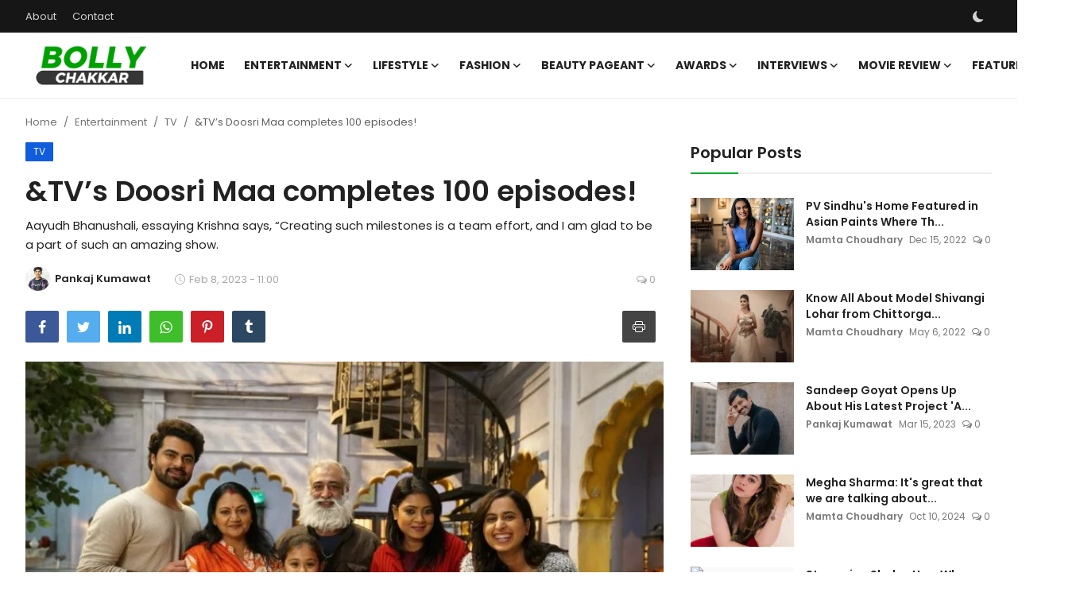

--- FILE ---
content_type: text/html; charset=UTF-8
request_url: https://www.bollychakkar.com/tvs-doosri-maa-completes-100-episodes
body_size: 31475
content:
<!DOCTYPE html>
<html lang="en" >
<head>
<meta charset="utf-8">
<meta http-equiv="X-UA-Compatible" content="IE=edge">
<meta name="viewport" content="width=device-width, initial-scale=1">
<title>&amp;TV’s Doosri Maa completes 100 episodes! - Bolly Chakkar</title>
<meta name="description" content="Aayudh Bhanushali, essaying Krishna says, “Creating such milestones is a team effort, and I am glad to be a part of such an amazing show."/>
<meta name="keywords" content=""/>
<meta name="author" content="Bolly Chakkar"/>
<meta property="og:locale" content="en_US"/>
<meta property="og:site_name" content="Bolly Chakkar"/>
<meta name="X-CSRF-TOKEN" content="29410e77f464507f5267c4fbf2832684"><meta property="og:type" content="article"/>
<meta property="og:title" content="&TV’s Doosri Maa completes 100 episodes!"/>
<meta property="og:description" content="Aayudh Bhanushali, essaying Krishna says, “Creating such milestones is a team effort, and I am glad to be a part of such an amazing show."/>
<meta property="og:url" content="https://www.bollychakkar.com/tvs-doosri-maa-completes-100-episodes"/>
<meta property="og:image" content="https://www.bollychakkar.com/uploads/images/2023/02/image_750x500_63e332597eae6.jpg"/>
<meta property="og:image:width" content="750"/>
<meta property="og:image:height" content="422"/>
<meta property="article:author" content="Pankaj Kumawat"/>
<meta property="fb:app_id" content=""/>
<meta property="article:tag" content="Doosri Maa"/>
<meta property="article:tag" content="&amp;TV"/>
<meta property="article:tag" content="100 episodes"/>
<meta property="article:published_time" content="2023-02-08 11:00:06"/>
<meta property="article:modified_time" content="2023-02-08 11:00:06"/>
<meta name="twitter:card" content="summary_large_image"/>
<meta name="twitter:site" content="@Bolly Chakkar"/>
<meta name="twitter:creator" content="@Pankaj Kumawat"/>
<meta name="twitter:title" content="&amp;TV’s Doosri Maa completes 100 episodes!"/>
<meta name="twitter:description" content="Aayudh Bhanushali, essaying Krishna says, “Creating such milestones is a team effort, and I am glad to be a part of such an amazing show."/>
<meta name="twitter:image" content="https://www.bollychakkar.com/uploads/images/2023/02/image_750x500_63e332597eae6.jpg"/>
<link rel="shortcut icon" type="image/png" href="https://www.bollychakkar.com/uploads/logo/favicon_68c321028d6054-07921229.jpg"/>
<link rel="canonical" href="https://www.bollychakkar.com/tvs-doosri-maa-completes-100-episodes"/>
<link rel="alternate" href="https://www.bollychakkar.com/tvs-doosri-maa-completes-100-episodes" hreflang="en-US"/>
<link href="https://fonts.googleapis.com/css?family=Poppins:300,400,500,600,700&display=swap&subset=devanagari,latin-ext" rel="stylesheet"><link href="https://fonts.googleapis.com/css?family=Poppins:300,400,500,600,700&display=swap&subset=devanagari,latin-ext" rel="stylesheet"><link href="https://fonts.googleapis.com/css?family=Poppins:300,400,500,600,700&display=swap&subset=devanagari,latin-ext" rel="stylesheet"><link href="https://www.bollychakkar.com/assets/vendor/bootstrap/css/bootstrap.min.css" rel="stylesheet">
<link href="https://www.bollychakkar.com/assets/themes/magazine/css/icons-2.2.min.css" rel="stylesheet">
<link href="https://www.bollychakkar.com/assets/themes/magazine/css/plugins-2.2.min.css" rel="stylesheet">
<link href="https://www.bollychakkar.com/assets/themes/magazine/css/style-2.2.min.css" rel="stylesheet">
<style>:root {--vr-font-primary:  "Poppins", Helvetica, sans-serif;--vr-font-secondary:  "Poppins", Helvetica, sans-serif;--vr-font-tertiary:  "Poppins", Helvetica, sans-serif;--vr-theme-color: #01a629;--vr-block-color: #161616;--vr-mega-menu-color: #f9f9f9;} .section-videos .video-large .image {height: 100% !important;}
.bn-ds-1{width: 728px; height: 90px;}.bn-mb-1{width: 300px; height: 250px;}.bn-ds-3{width: 728px; height: 90px;}.bn-mb-3{width: 300px; height: 250px;}.bn-ds-4{width: 728px; height: 90px;}.bn-mb-4{width: 300px; height: 250px;}.bn-ds-5{width: 728px; height: 90px;}.bn-mb-5{width: 300px; height: 250px;}.bn-ds-6{width: 728px; height: 90px;}.bn-mb-6{width: 300px; height: 250px;}.bn-ds-7{width: 728px; height: 90px;}.bn-mb-7{width: 300px; height: 250px;}.bn-ds-8{width: 728px; height: 90px;}.bn-mb-8{width: 300px; height: 250px;}.bn-ds-9{width: 336px; height: 280px;}.bn-mb-9{width: 300px; height: 250px;}.bn-ds-10{width: 336px; height: 280px;}.bn-mb-10{width: 300px; height: 250px;}.bn-ds-11{width: 728px; height: 90px;}.bn-mb-11{width: 300px; height: 250px;}.bn-ds-12{width: 728px; height: 90px;}.bn-mb-12{width: 300px; height: 250px;}</style>
<script>var VrConfig = {baseURL: 'https://www.bollychakkar.com', csrfTokenName: 'csrf_token', sysLangId: '1', authCheck: 0, rtl: false, isRecaptchaEnabled: '0', categorySliderIds: [], textOk: "OK", textCancel: "Cancel", textCorrectAnswer: "Correct Answer", textWrongAnswer: "Wrong Answer"};</script><meta name="robots" content="max-image-preview:large"/>
<meta name="p:domain_verify" content="710d0e4aeb0459c334fa490280237d57"/></head>
<body class="magazine">
<div id="nav-top" class="d-flex align-items-center">
<div class="container-xl d-flex justify-content-center justify-content-between">
<div class="d-flex align-items-center">
<ul class="navbar-nav flex-row top-left">
<li class="nav-item"><a href="https://www.bollychakkar.com/about" class="nav-link">About</a></li>
<li class="nav-item"><a href="https://www.bollychakkar.com/contact" class="nav-link">Contact</a></li>
</ul>
</div>
<div class="d-flex align-items-center">
<ul class="navbar-nav flex-row flex-wrap ms-md-auto align-items-center">
<li class="nav-item display-flex align-items-center m0">
<form action="https://www.bollychakkar.com/switch-dark-mode" method="post">
<input type="hidden" name="csrf_token" value="29410e77f464507f5267c4fbf2832684"><input type="hidden" name="back_url" value="https://www.bollychakkar.com/tvs-doosri-maa-completes-100-episodes">
<button type="submit" name="theme_mode" value="dark" class="btn-switch-mode" aria-label="switch-mode">
<svg xmlns="http://www.w3.org/2000/svg" width="13" height="13" fill="currentColor" class="dark-mode-icon" viewBox="0 0 16 16">
<path d="M6 .278a.768.768 0 0 1 .08.858 7.208 7.208 0 0 0-.878 3.46c0 4.021 3.278 7.277 7.318 7.277.527 0 1.04-.055 1.533-.16a.787.787 0 0 1 .81.316.733.733 0 0 1-.031.893A8.349 8.349 0 0 1 8.344 16C3.734 16 0 12.286 0 7.71 0 4.266 2.114 1.312 5.124.06A.752.752 0 0 1 6 .278z"/>
</svg>
</button>
</form>
</li>
</ul>
</div>
</div>
</div><header id="header" >
<div class="navbar navbar-expand-md nav-main">
<nav class="container-xl">
<a href="https://www.bollychakkar.com" class="navbar-brand p-0">
<img src="https://www.bollychakkar.com/uploads/logo/logo_658485d9bc9422-74860064.png" alt="logo" class="logo" width="180" height="52">
</a>
<div class="collapse navbar-collapse">
<ul class="navbar-nav navbar-left display-flex align-items-center">
<li class="nav-item">
<a href="https://www.bollychakkar.com" class="nav-link">Home</a>
</li>
<li class="nav-item nav-item-category nav-item-category-1" data-category-id="1">
<a href="https://www.bollychakkar.com/entertainment" class="nav-link" data-toggle="dropdown" role="button" aria-expanded="false">Entertainment<i class="icon-arrow-down"></i></a>
</li>
<li class="nav-item nav-item-category nav-item-category-3" data-category-id="3">
<a href="https://www.bollychakkar.com/lifestyle" class="nav-link" data-toggle="dropdown" role="button" aria-expanded="false">Lifestyle<i class="icon-arrow-down"></i></a>
</li>
<li class="nav-item nav-item-category nav-item-category-2" data-category-id="2">
<a href="https://www.bollychakkar.com/fashion" class="nav-link" data-toggle="dropdown" role="button" aria-expanded="false">Fashion<i class="icon-arrow-down"></i></a>
</li>
<li class="nav-item nav-item-category nav-item-category-4" data-category-id="4">
<a href="https://www.bollychakkar.com/beauty-pageant" class="nav-link" data-toggle="dropdown" role="button" aria-expanded="false">Beauty Pageant<i class="icon-arrow-down"></i></a>
</li>
<li class="nav-item nav-item-category nav-item-category-14" data-category-id="14">
<a href="https://www.bollychakkar.com/awards" class="nav-link" data-toggle="dropdown" role="button" aria-expanded="false">Awards<i class="icon-arrow-down"></i></a>
</li>
<li class="nav-item nav-item-category nav-item-category-12" data-category-id="12">
<a href="https://www.bollychakkar.com/interviews" class="nav-link" data-toggle="dropdown" role="button" aria-expanded="false">Interviews<i class="icon-arrow-down"></i></a>
</li>
<li class="nav-item nav-item-category nav-item-category-11" data-category-id="11">
<a href="https://www.bollychakkar.com/movie-review" class="nav-link" data-toggle="dropdown" role="button" aria-expanded="false">Movie Review<i class="icon-arrow-down"></i></a>
</li>
<li class="nav-item nav-item-category nav-item-category-13" data-category-id="13">
<a href="https://www.bollychakkar.com/features" class="nav-link" data-toggle="dropdown" role="button" aria-expanded="false">Features<i class="icon-arrow-down"></i></a>
</li>
</ul>
<hr class="d-md-none text-white-50">
<ul class="navbar-nav navbar-right flex-row flex-wrap align-items-center ms-md-auto">
<li class="nav-item col-6 col-lg-auto position-relative">
<button type="button" class="btn-link nav-link py-2 px-0 px-lg-2 search-icon display-flex align-items-center" aria-label="search">
<svg xmlns="http://www.w3.org/2000/svg" width="21" height="21" viewBox="0 0 24 24" fill="none" stroke="currentColor" stroke-width="2" stroke-linecap="round" stroke-linejoin="round">
<circle cx="11" cy="11" r="8"></circle>
<line x1="21" y1="21" x2="16.65" y2="16.65"></line>
</svg>
</button>
<div class="search-form">
<form action="https://www.bollychakkar.com/search" method="get" id="search_validate">
<input type="text" name="q" maxlength="300" pattern=".*\S+.*" class="form-control form-input" placeholder="Search..."  required>
<button class="btn btn-custom" aria-label="search">
<svg xmlns="http://www.w3.org/2000/svg" width="20" height="20" viewBox="0 0 24 24" fill="none" stroke="currentColor" stroke-width="2" stroke-linecap="round" stroke-linejoin="round">
<circle cx="11" cy="11" r="8"></circle>
<line x1="21" y1="21" x2="16.65" y2="16.65"></line>
</svg>
</button>
</form>
</div>
</li>
</ul>
</div>
</nav>
</div>

<div class="container-xl">
<div class="mega-menu-container">
<div class="mega-menu mega-menu-1 shadow-sm" data-category-id="1">
<div class="container-fluid">
<div class="row">
<div class="col-3 menu-left">
<a href="https://www.bollychakkar.com/entertainment" data-category-filter="all" class="link-sub-category link-sub-category-all active">All</a>
<a href="https://www.bollychakkar.com/entertainment/ott" data-category-filter="28" class="link-sub-category">OTT</a>
<a href="https://www.bollychakkar.com/entertainment/trailer" data-category-filter="10" class="link-sub-category">Trailer</a>
<a href="https://www.bollychakkar.com/entertainment/web-series" data-category-filter="7" class="link-sub-category">Web Series</a>
<a href="https://www.bollychakkar.com/entertainment/movies" data-category-filter="9" class="link-sub-category">Movies</a>
<a href="https://www.bollychakkar.com/entertainment/tv" data-category-filter="6" class="link-sub-category">TV</a>
<a href="https://www.bollychakkar.com/entertainment/music" data-category-filter="8" class="link-sub-category">Music</a>
<a href="https://www.bollychakkar.com/entertainment/bollywood" data-category-filter="5" class="link-sub-category">Bollywood</a>
</div>
<div class="col-12 menu-right">
<div class="menu-category-items filter-all active">
<div class="container-fluid">
<div class="row">
<div class="col-sm-2 menu-post-item width25">
<div class="image">
<a href="https://www.bollychakkar.com/robbie-williams-just-broke-a-beatles-record-and-pop-history-isnt-comfortable-with-it">
<img src="[data-uri]" data-src="https://cdn.pnndigital.com/wp-content/uploads/2026/01/robbie-williams.jpg" alt="Robbie Williams Just Broke a Beatles Record and Pop History Isn’t Comfortable With It" class="img-fluid lazyload" width="232" height="140"/>
</a>
</div>
<h3 class="title"><a href="https://www.bollychakkar.com/robbie-williams-just-broke-a-beatles-record-and-pop-history-isnt-comfortable-with-it">Robbie Williams Just Broke a Beatles Record a...</a></h3>
<p class="small-post-meta">    <a href="https://www.bollychakkar.com/user/pnnindia" class="a-username">PNN</a>
    <span>Jan 26, 2026</span>
    <span><i class="icon-comment"></i>&nbsp;0</span>
</p>
</div>
<div class="col-sm-2 menu-post-item width25">
<div class="image">
<a href="https://www.bollychakkar.com/aryan-mehta-makes-a-powerful-debut-in-rangrezz-the-indian-reimagining-of-shakespeares-othello-that-captivated-theatre-circles">
<img src="[data-uri]" data-src="https://cdn.pnndigital.com/wp-content/uploads/2026/01/1-23.jpg" alt="Aryan Mehta Makes a Powerful Debut in “Rangrezz”, The Indian Reimagining of Shakespeare’s Othello That Captivated Theatre Circles" class="img-fluid lazyload" width="232" height="140"/>
</a>
</div>
<h3 class="title"><a href="https://www.bollychakkar.com/aryan-mehta-makes-a-powerful-debut-in-rangrezz-the-indian-reimagining-of-shakespeares-othello-that-captivated-theatre-circles">Aryan Mehta Makes a Powerful Debut in “Rangre...</a></h3>
<p class="small-post-meta">    <a href="https://www.bollychakkar.com/user/pnnindia" class="a-username">PNN</a>
    <span>Jan 26, 2026</span>
    <span><i class="icon-comment"></i>&nbsp;0</span>
</p>
</div>
<div class="col-sm-2 menu-post-item width25">
<div class="image">
<a href="https://www.bollychakkar.com/when-cartoons-stop-babysitting-and-start-asking-uncomfortable-questions">
<img src="[data-uri]" data-src="https://cdn.pnndigital.com/wp-content/uploads/2026/01/PNN-2026-01-24T192300.750.jpg" alt="When Cartoons Stop Babysitting And Start Asking Uncomfortable Questions" class="img-fluid lazyload" width="232" height="140"/>
</a>
</div>
<h3 class="title"><a href="https://www.bollychakkar.com/when-cartoons-stop-babysitting-and-start-asking-uncomfortable-questions">When Cartoons Stop Babysitting And Start Aski...</a></h3>
<p class="small-post-meta">    <a href="https://www.bollychakkar.com/user/pnnindia" class="a-username">PNN</a>
    <span>Jan 24, 2026</span>
    <span><i class="icon-comment"></i>&nbsp;0</span>
</p>
</div>
<div class="col-sm-2 menu-post-item width25">
<div class="image">
<a href="https://www.bollychakkar.com/taylor-swift-and-the-long-game-of-pop-music">
<img src="[data-uri]" data-src="https://cdn.pnndigital.com/wp-content/uploads/2026/01/Taylor-Swift.jpg" alt="Taylor Swift and the Long Game of Pop Music" class="img-fluid lazyload" width="232" height="140"/>
</a>
</div>
<h3 class="title"><a href="https://www.bollychakkar.com/taylor-swift-and-the-long-game-of-pop-music">Taylor Swift and the Long Game of Pop Music</a></h3>
<p class="small-post-meta">    <a href="https://www.bollychakkar.com/user/pnnindia" class="a-username">PNN</a>
    <span>Jan 24, 2026</span>
    <span><i class="icon-comment"></i>&nbsp;0</span>
</p>
</div>
</div>
</div>
</div>
<div class="menu-category-items filter-28">
<div class="container-fluid">
<div class="row">
<div class="col-sm-2 menu-post-item width25">
<div class="image">
<a href="https://www.bollychakkar.com/manushya-strikes-a-chord-on-waves-ott-with-its-blend-of-wit-values-and-mythic-storytelling">
<img src="[data-uri]" data-src="https://blogger.googleusercontent.com/img/b/R29vZ2xl/AVvXsEh-lh-QQ2yWqePz7DzDXJL9AW1xt6ZmkPag-MpN5QWw3uzbcaA7mrr6IQ-5EG2AwZiHcfWPCqIdbauoyOy3ieL8yR1ZGuBQaJECkpg4tDc57mnkdVQytTP1yKomdYzsYssLldcpzIiHBOZrlDdaMslODIsBVb0MkFZpOSJm2xhnTy2Y7_6zQWTbQt9GmRc/w1600/Manushya.jpg" alt="Manushya Strikes a Chord on Waves OTT With Its Blend of Wit, Values and Mythic Storytelling" class="img-fluid lazyload" width="232" height="140"/>
</a>
</div>
<h3 class="title"><a href="https://www.bollychakkar.com/manushya-strikes-a-chord-on-waves-ott-with-its-blend-of-wit-values-and-mythic-storytelling">Manushya Strikes a Chord on Waves OTT With It...</a></h3>
<p class="small-post-meta">    <a href="https://www.bollychakkar.com/user/bollychakkar" class="a-username">Mamta Choudhary</a>
    <span>Dec 31, 2025</span>
    <span><i class="icon-comment"></i>&nbsp;0</span>
</p>
</div>
<div class="col-sm-2 menu-post-item width25">
<div class="image">
<a href="https://www.bollychakkar.com/from-daya-shetty-in-khalnigranaaya-to-kishor-kadam-in-ipc-the-ratnagiri-files-thrilling-stories-on-ultra-play-ott">
<img src="[data-uri]" data-src="https://www.bollyorbit.com/uploads/images/202509/image_1600x_68c9979796e63.webp" alt="From Daya Shetty in Khalnigranaaya to Kishor Kadam in IPC: The Ratnagiri Files – Thrilling Stories on Ultra Play OTT " class="img-fluid lazyload" width="232" height="140"/>
</a>
</div>
<h3 class="title"><a href="https://www.bollychakkar.com/from-daya-shetty-in-khalnigranaaya-to-kishor-kadam-in-ipc-the-ratnagiri-files-thrilling-stories-on-ultra-play-ott">From Daya Shetty in Khalnigranaaya to Kishor ...</a></h3>
<p class="small-post-meta">    <a href="https://www.bollychakkar.com/user/bollychakkar" class="a-username">Mamta Choudhary</a>
    <span>Sep 17, 2025</span>
    <span><i class="icon-comment"></i>&nbsp;0</span>
</p>
</div>
<div class="col-sm-2 menu-post-item width25">
<div class="image">
<a href="https://www.bollychakkar.com/gargi-kundu-aryan-khan-project-speculation">
<img src="[data-uri]" data-src="https://www.bollychakkar.com/uploads/images/202508/image_430x256_68a5be84ddaad.webp" alt="Gargi Kundu’s photos with Aryan Khan spark collaboration buzz" class="img-fluid lazyload" width="232" height="140"/>
</a>
</div>
<h3 class="title"><a href="https://www.bollychakkar.com/gargi-kundu-aryan-khan-project-speculation">Gargi Kundu’s photos with Aryan Khan spark co...</a></h3>
<p class="small-post-meta">    <a href="https://www.bollychakkar.com/user/bollychakkar" class="a-username">Mamta Choudhary</a>
    <span>Aug 20, 2025</span>
    <span><i class="icon-comment"></i>&nbsp;0</span>
</p>
</div>
<div class="col-sm-2 menu-post-item width25">
<div class="image">
<a href="https://www.bollychakkar.com/frozen-feelings-waves-ott-love-sacrifice-drama">
<img src="[data-uri]" data-src="https://www.bollychakkar.com/uploads/images/202507/image_430x256_688202e6d4af6.webp" alt="Frozen Feelings touches Hearts on Waves OTT: A Stirring Tale of Love, Sacrifice &amp; Forgotten Bonds" class="img-fluid lazyload" width="232" height="140"/>
</a>
</div>
<h3 class="title"><a href="https://www.bollychakkar.com/frozen-feelings-waves-ott-love-sacrifice-drama">Frozen Feelings touches Hearts on Waves OTT: ...</a></h3>
<p class="small-post-meta">    <a href="https://www.bollychakkar.com/user/bollychakkar" class="a-username">Mamta Choudhary</a>
    <span>Jul 24, 2025</span>
    <span><i class="icon-comment"></i>&nbsp;0</span>
</p>
</div>
</div>
</div>
</div>
<div class="menu-category-items filter-10">
<div class="container-fluid">
<div class="row">
<div class="col-sm-2 menu-post-item width25">
<div class="image">
<a href="https://www.bollychakkar.com/my-film-aayushmati-geeta-matric-pass-will-bring-a-positive-change-for-girls-education-in-rural-areas-says-kashika-kapoor-at-trailer-launch">
<img src="[data-uri]" data-src="https://www.bollychakkar.com/uploads/images/202409/image_430x256_66fa57adb0eb2.webp" alt="&#039;My Film Aayushmati Geeta Matric Pass Will Bring a Positive Change for Girls’ Education in Rural Areas,&#039; Says Kashika Kapoor at Trailer Launch" class="img-fluid lazyload" width="232" height="140"/>
</a>
</div>
<h3 class="title"><a href="https://www.bollychakkar.com/my-film-aayushmati-geeta-matric-pass-will-bring-a-positive-change-for-girls-education-in-rural-areas-says-kashika-kapoor-at-trailer-launch">&#039;My Film Aayushmati Geeta Matric Pass Will Br...</a></h3>
<p class="small-post-meta">    <a href="https://www.bollychakkar.com/user/bollychakkar" class="a-username">Mamta Choudhary</a>
    <span>Sep 30, 2024</span>
    <span><i class="icon-comment"></i>&nbsp;0</span>
</p>
</div>
<div class="col-sm-2 menu-post-item width25">
<div class="image">
<a href="https://www.bollychakkar.com/trailer-of-yash-and-mamta-patnaiks-series-aukaat-se-zyaada-on-you-tube-channel-freshh-mint-sparks-excitement">
<img src="[data-uri]" data-src="https://www.bollychakkar.com/uploads/images/202408/image_430x256_66bc6ff04b647.webp" alt="Trailer of  Yash and Mamta Patnaik&#039;s series  ‘Aukaat Se Zyaada&#039;  on You Tube Channel  Freshh Mint, Sparks Excitement" class="img-fluid lazyload" width="232" height="140"/>
</a>
</div>
<h3 class="title"><a href="https://www.bollychakkar.com/trailer-of-yash-and-mamta-patnaiks-series-aukaat-se-zyaada-on-you-tube-channel-freshh-mint-sparks-excitement">Trailer of  Yash and Mamta Patnaik&#039;s series  ...</a></h3>
<p class="small-post-meta">    <a href="https://www.bollychakkar.com/user/bollychakkar" class="a-username">Mamta Choudhary</a>
    <span>Aug 14, 2024</span>
    <span><i class="icon-comment"></i>&nbsp;0</span>
</p>
</div>
<div class="col-sm-2 menu-post-item width25">
<div class="image">
<a href="https://www.bollychakkar.com/jio-studios-humble-motion-pictures-and-panorama-studios-unveil-the-trailer-of-punjabi-superstar-gippy-grewals-third-instalment-of-the-popular-ardaas-seriesardaas-sarbat-de-bhale-di">
<img src="[data-uri]" data-src="https://www.bollychakkar.com/uploads/images/202408/image_430x256_66bc5316afd79.webp" alt="Jio Studios, Humble Motion Pictures and Panorama Studios unveil the trailer of Punjabi superstar Gippy Grewal’s third instalment of the popular Ardaas series,Ardaas Sarbat De Bhale Di" class="img-fluid lazyload" width="232" height="140"/>
</a>
</div>
<h3 class="title"><a href="https://www.bollychakkar.com/jio-studios-humble-motion-pictures-and-panorama-studios-unveil-the-trailer-of-punjabi-superstar-gippy-grewals-third-instalment-of-the-popular-ardaas-seriesardaas-sarbat-de-bhale-di">Jio Studios, Humble Motion Pictures and Panor...</a></h3>
<p class="small-post-meta">    <a href="https://www.bollychakkar.com/user/bollychakkar" class="a-username">Mamta Choudhary</a>
    <span>Aug 14, 2024</span>
    <span><i class="icon-comment"></i>&nbsp;0</span>
</p>
</div>
<div class="col-sm-2 menu-post-item width25">
<div class="image">
<a href="https://www.bollychakkar.com/trailer-and-music-launch-of-marathi-film-bara-varshe-saha-mahine">
<img src="[data-uri]" data-src="https://www.bollychakkar.com/uploads/images/202406/image_430x256_6667e16c9701a.webp" alt="Trailer and music launch of Marathi film &#039;Bara Varshe Saha Mahine&#039;" class="img-fluid lazyload" width="232" height="140"/>
</a>
</div>
<h3 class="title"><a href="https://www.bollychakkar.com/trailer-and-music-launch-of-marathi-film-bara-varshe-saha-mahine">Trailer and music launch of Marathi film &#039;Bar...</a></h3>
<p class="small-post-meta">    <a href="https://www.bollychakkar.com/user/bollychakkar" class="a-username">Mamta Choudhary</a>
    <span>Jun 11, 2024</span>
    <span><i class="icon-comment"></i>&nbsp;0</span>
</p>
</div>
</div>
</div>
</div>
<div class="menu-category-items filter-7">
<div class="container-fluid">
<div class="row">
<div class="col-sm-2 menu-post-item width25">
<div class="image">
<a href="https://www.bollychakkar.com/shringarika-role-a-comic-revelation-for-sherleen-dutt">
<img src="[data-uri]" data-src="https://blogger.googleusercontent.com/img/b/R29vZ2xl/AVvXsEhRXMN6bRmvA9MFwk8wAM5W7jkpvMQbxSviskQ9NDpEEEZCh04o1J9EVsC-__5nUzspKPH59CBeJPcdPInrwbw6qt6_8Y8L3lJqf1jAI31AcR269YKKL0oik5C39iMpKvkK-Ayq4XdmiVNZ6qEPud6-Xw0lM56DQVZO_R-U97otxGfhkJ_fHtotPDho9_Q/w1600/Sherleen%20Dutt.jpg" alt="&#039;Shringarika&#039; Role a Comic Revelation for Sherleen Dutt" class="img-fluid lazyload" width="232" height="140"/>
</a>
</div>
<h3 class="title"><a href="https://www.bollychakkar.com/shringarika-role-a-comic-revelation-for-sherleen-dutt">&#039;Shringarika&#039; Role a Comic Revelation for She...</a></h3>
<p class="small-post-meta">    <a href="https://www.bollychakkar.com/user/bollychakkar" class="a-username">Mamta Choudhary</a>
    <span>Feb 10, 2025</span>
    <span><i class="icon-comment"></i>&nbsp;0</span>
</p>
</div>
<div class="col-sm-2 menu-post-item width25">
<div class="image">
<a href="https://www.bollychakkar.com/actor-sanjeev-tiwary-impresses-with-his-part-in-netflixs-series-tribhuvan-mishra-ca-topper">
<img src="[data-uri]" data-src="https://pnndigital.com/wp-content/uploads/2024/10/Untitled-design-53.jpg" alt="Actor Sanjeev Tiwary Impresses With His Part In Netflix’s Series -Tribhuvan Mishra CA Topper" class="img-fluid lazyload" width="232" height="140"/>
</a>
</div>
<h3 class="title"><a href="https://www.bollychakkar.com/actor-sanjeev-tiwary-impresses-with-his-part-in-netflixs-series-tribhuvan-mishra-ca-topper">Actor Sanjeev Tiwary Impresses With His Part ...</a></h3>
<p class="small-post-meta">    <a href="https://www.bollychakkar.com/user/pnnindia" class="a-username">PNN</a>
    <span>Oct 18, 2024</span>
    <span><i class="icon-comment"></i>&nbsp;0</span>
</p>
</div>
<div class="col-sm-2 menu-post-item width25">
<div class="image">
<a href="https://www.bollychakkar.com/neil-bhoopalam-joins-yash-and-mamta-patnaiks-next-pyaar-ka-profit">
<img src="[data-uri]" data-src="https://www.bollychakkar.com/uploads/images/202409/image_430x256_66f5165c05387.webp" alt="Neil Bhoopalam Joins Yash and Mamta Patnaik’s Next, &#039;Pyaar Ka Profit&#039;" class="img-fluid lazyload" width="232" height="140"/>
</a>
</div>
<h3 class="title"><a href="https://www.bollychakkar.com/neil-bhoopalam-joins-yash-and-mamta-patnaiks-next-pyaar-ka-profit">Neil Bhoopalam Joins Yash and Mamta Patnaik’s...</a></h3>
<p class="small-post-meta">    <a href="https://www.bollychakkar.com/user/bollychakkar" class="a-username">Mamta Choudhary</a>
    <span>Sep 26, 2024</span>
    <span><i class="icon-comment"></i>&nbsp;0</span>
</p>
</div>
<div class="col-sm-2 menu-post-item width25">
<div class="image">
<a href="https://www.bollychakkar.com/rajiv-thakur-shines-in-new-avatar-at-shree-gomateshwara-bhavan-for-a-media-meet-for-ic814-the-kandahar-hijack">
<img src="[data-uri]" data-src="https://www.bollychakkar.com/uploads/images/202409/image_430x256_66dee20c3bd57.webp" alt="Rajiv Thakur Shines in New Avatar at Shree Gomateshwara Bhavan for a Media Meet for &#039;IC814: The Kandahar Hijack&#039;" class="img-fluid lazyload" width="232" height="140"/>
</a>
</div>
<h3 class="title"><a href="https://www.bollychakkar.com/rajiv-thakur-shines-in-new-avatar-at-shree-gomateshwara-bhavan-for-a-media-meet-for-ic814-the-kandahar-hijack">Rajiv Thakur Shines in New Avatar at Shree Go...</a></h3>
<p class="small-post-meta">    <a href="https://www.bollychakkar.com/user/bollychakkar" class="a-username">Mamta Choudhary</a>
    <span>Sep 9, 2024</span>
    <span><i class="icon-comment"></i>&nbsp;0</span>
</p>
</div>
</div>
</div>
</div>
<div class="menu-category-items filter-9">
<div class="container-fluid">
<div class="row">
<div class="col-sm-2 menu-post-item width25">
<div class="image">
<a href="https://www.bollychakkar.com/girish-maliks-mahamantra-joins-oscar-race-a-timely-masterpiece-in-the-midst-of-global-unrest-and-wars-it-blends-science-spirituality-and-cinema">
<img src="[data-uri]" data-src="https://blogger.googleusercontent.com/img/b/R29vZ2xl/AVvXsEiqPtTOLn2UVGnxM59VGKLPsm6Tsm0_7Bg2-Ctu8sGcUdXlQwP1soMVb4NK0NDc8h0h4P9JXfg4ELWSn-bxkivjhJFpMCt0XYPqoaasDA2imck0GMj97fV3kiP3-Sw-RUsnMFRbcOHp4BEqBAykup5JwnzUxE5h5dwQEWzrQ7Bm3drtps_3avWaeV6SQYg/w1600/resized-image-1280x720%20-%202026-01-16T142623.467.jpeg" alt="Girish Malik’s ‘Mahamantra’ Joins Oscar Race, a Timely Masterpiece: In the Midst of Global Unrest and Wars, It Blends Science, Spirituality, and Cinema" class="img-fluid lazyload" width="232" height="140"/>
</a>
</div>
<h3 class="title"><a href="https://www.bollychakkar.com/girish-maliks-mahamantra-joins-oscar-race-a-timely-masterpiece-in-the-midst-of-global-unrest-and-wars-it-blends-science-spirituality-and-cinema">Girish Malik’s ‘Mahamantra’ Joins Oscar Race,...</a></h3>
<p class="small-post-meta">    <a href="https://www.bollychakkar.com/user/bollychakkar" class="a-username">Mamta Choudhary</a>
    <span>Jan 19, 2026</span>
    <span><i class="icon-comment"></i>&nbsp;0</span>
</p>
</div>
<div class="col-sm-2 menu-post-item width25">
<div class="image">
<a href="https://www.bollychakkar.com/ruby-studios-announces-shoot-dates-for-upcoming-line-up-of-projects">
<img src="[data-uri]" data-src="https://www.sangricommunications.com/wp-content/uploads/2025/08/PNN-2025-08-15T120858.295.jpg?#" alt="Ruby Studios Announces Shoot Dates for Upcoming Line-Up of Projects" class="img-fluid lazyload" width="232" height="140"/>
</a>
</div>
<h3 class="title"><a href="https://www.bollychakkar.com/ruby-studios-announces-shoot-dates-for-upcoming-line-up-of-projects">Ruby Studios Announces Shoot Dates for Upcomi...</a></h3>
<p class="small-post-meta">    <a href="https://www.bollychakkar.com/user/bollychakkar" class="a-username">Mamta Choudhary</a>
    <span>Aug 15, 2025</span>
    <span><i class="icon-comment"></i>&nbsp;0</span>
</p>
</div>
<div class="col-sm-2 menu-post-item width25">
<div class="image">
<a href="https://www.bollychakkar.com/sunil-kothari-unveils-title-of-his-most-awaited-film-avyaan">
<img src="[data-uri]" data-src="https://www.sangricommunications.com/wp-content/uploads/2025/06/Sunil-Kothari-Unveils-Title-of-His-Most-Awaited-Film-AVYAAN.jpg" alt="Sunil Kothari Unveils Title of His Most Awaited Film – AVYAAN" class="img-fluid lazyload" width="232" height="140"/>
</a>
</div>
<h3 class="title"><a href="https://www.bollychakkar.com/sunil-kothari-unveils-title-of-his-most-awaited-film-avyaan">Sunil Kothari Unveils Title of His Most Await...</a></h3>
<p class="small-post-meta">    <a href="https://www.bollychakkar.com/user/bollychakkar" class="a-username">Mamta Choudhary</a>
    <span>Jun 9, 2025</span>
    <span><i class="icon-comment"></i>&nbsp;0</span>
</p>
</div>
<div class="col-sm-2 menu-post-item width25">
<div class="image">
<a href="https://www.bollychakkar.com/yrf-mohit-suri-sayaara-love-story-july-release">
<img src="[data-uri]" data-src="https://blogger.googleusercontent.com/img/b/R29vZ2xl/AVvXsEjp6Na45n6AmTGVDNLmTU2WWla_wFmu40QWYzfRES1FOd0PrrXagZlLt1olT79p5pkJIa9H47_aAZuaffGg40DkuXSQf8_Rk872nrxjOH5edSiyer26CArNGWmrRrJMfNBPQ-6EUnJ427ejXl8Qgy8Nne0e8vc50iXW3q1igbl6fFlmI68h4QQ_vUMM3Xg/w1600/Sayaara.jpg" alt="Mohit Suri and YRF Unite for ‘Sayaara’, A Heartfelt Love Story Releasing July 18" class="img-fluid lazyload" width="232" height="140"/>
</a>
</div>
<h3 class="title"><a href="https://www.bollychakkar.com/yrf-mohit-suri-sayaara-love-story-july-release">Mohit Suri and YRF Unite for ‘Sayaara’, A Hea...</a></h3>
<p class="small-post-meta">    <a href="https://www.bollychakkar.com/user/bollychakkar" class="a-username">Mamta Choudhary</a>
    <span>May 31, 2025</span>
    <span><i class="icon-comment"></i>&nbsp;0</span>
</p>
</div>
</div>
</div>
</div>
<div class="menu-category-items filter-6">
<div class="container-fluid">
<div class="row">
<div class="col-sm-2 menu-post-item width25">
<div class="image">
<a href="https://www.bollychakkar.com/rolling-tales-production-steals-the-spotlight-at-telly-awards-2025">
<img src="[data-uri]" data-src="https://blogger.googleusercontent.com/img/b/R29vZ2xl/AVvXsEhyCBHu9HwUFa7zjG6DBLZITZBQpuNrVi_djg57bWA_w9wIXNlRudcr-sFXz0GP2pyQ-cVml2l1m9Mzu4Vca3tydrgyOsOkhsoLjN98hUYfK6BWzfR1Tk5M_Va4KhL1i3GFxJRkwqWJAJrHZUvILkIa3beCh6tFLIDI7CI3er3gw8qDG3SD7JOUQqzyevU/w1600/Rolling%20Tales%20Production.jpg" alt="Rolling Tales Production steals the spotlight at Telly Awards 2025" class="img-fluid lazyload" width="232" height="140"/>
</a>
</div>
<h3 class="title"><a href="https://www.bollychakkar.com/rolling-tales-production-steals-the-spotlight-at-telly-awards-2025">Rolling Tales Production steals the spotlight...</a></h3>
<p class="small-post-meta">    <a href="https://www.bollychakkar.com/user/bollychakkar" class="a-username">Mamta Choudhary</a>
    <span>Jul 25, 2025</span>
    <span><i class="icon-comment"></i>&nbsp;0</span>
</p>
</div>
<div class="col-sm-2 menu-post-item width25">
<div class="image">
<a href="https://www.bollychakkar.com/sana-raees-khan-on-ramadan-how-fasting-strengthens-her-faith-fuels-her-success">
<img src="[data-uri]" data-src="https://blogger.googleusercontent.com/img/b/R29vZ2xl/AVvXsEhZrcxiE7RDLvwgvaEe9Z7RFPKNH0aev-9ZEVgoFLkNJL24V00AXrwFEOIs01re5cz3EbIBCfN21rm70ze6WatOtxB-UbWNVYPyGfeFLjqdqFGPhvPyupGiyBlbBmBMseXZ5VEJ1OUjwtjix8R6-qDqIcZ7b2ecCNSI12a52Vfop04ZH4PMBKorY2K2vfo/w1600/Sana%20Raees%20Khan.jpg" alt="Sana Raees Khan on Ramadan: How Fasting Strengthens Her Faith &amp; Fuels Her Success!" class="img-fluid lazyload" width="232" height="140"/>
</a>
</div>
<h3 class="title"><a href="https://www.bollychakkar.com/sana-raees-khan-on-ramadan-how-fasting-strengthens-her-faith-fuels-her-success">Sana Raees Khan on Ramadan: How Fasting Stren...</a></h3>
<p class="small-post-meta">    <a href="https://www.bollychakkar.com/user/bollychakkar" class="a-username">Mamta Choudhary</a>
    <span>Mar 18, 2025</span>
    <span><i class="icon-comment"></i>&nbsp;0</span>
</p>
</div>
<div class="col-sm-2 menu-post-item width25">
<div class="image">
<a href="https://www.bollychakkar.com/inspector-sachin-rejoins-the-force-hrishikesh-pandey-back-in-cid-2">
<img src="[data-uri]" data-src="https://www.bollyorbit.com/uploads/images/202502/image_870x_67bb78d4642ae.webp" alt="Inspector Sachin Rejoins the Force: Hrishikesh Pandey Back in C.I.D 2" class="img-fluid lazyload" width="232" height="140"/>
</a>
</div>
<h3 class="title"><a href="https://www.bollychakkar.com/inspector-sachin-rejoins-the-force-hrishikesh-pandey-back-in-cid-2">Inspector Sachin Rejoins the Force: Hrishikes...</a></h3>
<p class="small-post-meta">    <a href="https://www.bollychakkar.com/user/bollychakkar" class="a-username">Mamta Choudhary</a>
    <span>Feb 24, 2025</span>
    <span><i class="icon-comment"></i>&nbsp;0</span>
</p>
</div>
<div class="col-sm-2 menu-post-item width25">
<div class="image">
<a href="https://www.bollychakkar.com/puja-banerjees-surprise-birthday-bash-at-luft-the-air-was-a-star-studded-affair">
<img src="[data-uri]" data-src="https://blogger.googleusercontent.com/img/b/R29vZ2xl/AVvXsEi-NpVNcennahZZzH4RPk54ahNCvp-Y5y23bjDbdf520kqlzm9F3UUpYBbdja7YvbGu9PX2maIVE5Sp9z9bSSSbV1D7Tx1D8FONaqH8YiZXUY3qlmt28CcvKeIDNBzMwNR28YipSWNGhno_-BR7ZZE4segI5M6Rz0qgXd42AqZch7E1_Fzm9Pz1AaT_qUk/w1600/Puja%20Banerjee%E2%80%99s%20Surprise%20Birthday%20Bash.jpg" alt="Puja Banerjee’s Surprise Birthday Bash at Luft – The Air Was a Star-Studded Affair" class="img-fluid lazyload" width="232" height="140"/>
</a>
</div>
<h3 class="title"><a href="https://www.bollychakkar.com/puja-banerjees-surprise-birthday-bash-at-luft-the-air-was-a-star-studded-affair">Puja Banerjee’s Surprise Birthday Bash at Luf...</a></h3>
<p class="small-post-meta">    <a href="https://www.bollychakkar.com/user/bollychakkar" class="a-username">Mamta Choudhary</a>
    <span>Feb 7, 2025</span>
    <span><i class="icon-comment"></i>&nbsp;0</span>
</p>
</div>
</div>
</div>
</div>
<div class="menu-category-items filter-8">
<div class="container-fluid">
<div class="row">
<div class="col-sm-2 menu-post-item width25">
<div class="image">
<a href="https://www.bollychakkar.com/janapriya-gaayakan-popular-singer-ajmal-chaliyam-creates-global-impact-as-varsha-megham-hits-15-million-views-in-25-days">
<img src="[data-uri]" data-src="https://blogger.googleusercontent.com/img/b/R29vZ2xl/[base64]/w1600/Janapriya%20Gaayakan.jpg" alt="Janapriya Gaayakan (Popular Singer) Ajmal Chaliyam Creates Global Impact as &#039;Varsha Megham&#039; Hits 15 Million Views in 25 Days" class="img-fluid lazyload" width="232" height="140"/>
</a>
</div>
<h3 class="title"><a href="https://www.bollychakkar.com/janapriya-gaayakan-popular-singer-ajmal-chaliyam-creates-global-impact-as-varsha-megham-hits-15-million-views-in-25-days">Janapriya Gaayakan (Popular Singer) Ajmal Cha...</a></h3>
<p class="small-post-meta">    <a href="https://www.bollychakkar.com/user/bollychakkar" class="a-username">Mamta Choudhary</a>
    <span>Jan 2, 2026</span>
    <span><i class="icon-comment"></i>&nbsp;0</span>
</p>
</div>
<div class="col-sm-2 menu-post-item width25">
<div class="image">
<a href="https://www.bollychakkar.com/falcon-singh-lucky-delhis-dynamic-duo-redefining-punjabi-music">
<img src="[data-uri]" data-src="https://blogger.googleusercontent.com/img/b/R29vZ2xl/[base64]/w1600/resized-image-1280x720%20-%202025-11-08T174324.842.jpeg" alt="Falcon Singh &amp; Lucky: Delhi’s Dynamic Duo Redefining Punjabi Music" class="img-fluid lazyload" width="232" height="140"/>
</a>
</div>
<h3 class="title"><a href="https://www.bollychakkar.com/falcon-singh-lucky-delhis-dynamic-duo-redefining-punjabi-music">Falcon Singh &amp; Lucky: Delhi’s Dynamic Duo Red...</a></h3>
<p class="small-post-meta">    <a href="https://www.bollychakkar.com/user/bollychakkar" class="a-username">Mamta Choudhary</a>
    <span>Nov 8, 2025</span>
    <span><i class="icon-comment"></i>&nbsp;0</span>
</p>
</div>
<div class="col-sm-2 menu-post-item width25">
<div class="image">
<a href="https://www.bollychakkar.com/jubin-shreya-full-circle-dhadak-2">
<img src="[data-uri]" data-src="https://www.sangritoday.com/uploads/images/202508/image_1600x_689c923925343.webp" alt="Full-Circle Moment: Jubin &amp; Shreya Unite in Dhadak 2" class="img-fluid lazyload" width="232" height="140"/>
</a>
</div>
<h3 class="title"><a href="https://www.bollychakkar.com/jubin-shreya-full-circle-dhadak-2">Full-Circle Moment: Jubin &amp; Shreya Unite in D...</a></h3>
<p class="small-post-meta">    <a href="https://www.bollychakkar.com/user/bollychakkar" class="a-username">Mamta Choudhary</a>
    <span>Aug 14, 2025</span>
    <span><i class="icon-comment"></i>&nbsp;0</span>
</p>
</div>
<div class="col-sm-2 menu-post-item width25">
<div class="image">
<a href="https://www.bollychakkar.com/b-praak-shreya-ghoshal-ishq-bukhaar-tehran">
<img src="[data-uri]" data-src="https://www.bollychakkar.com/uploads/images/202508/image_430x256_689d728c92300.webp" alt="B Praak, Shreya Ghoshal Deliver Passion in “Ishq Bukhaar”" class="img-fluid lazyload" width="232" height="140"/>
</a>
</div>
<h3 class="title"><a href="https://www.bollychakkar.com/b-praak-shreya-ghoshal-ishq-bukhaar-tehran">B Praak, Shreya Ghoshal Deliver Passion in “I...</a></h3>
<p class="small-post-meta">    <a href="https://www.bollychakkar.com/user/bollychakkar" class="a-username">Mamta Choudhary</a>
    <span>Aug 14, 2025</span>
    <span><i class="icon-comment"></i>&nbsp;0</span>
</p>
</div>
</div>
</div>
</div>
<div class="menu-category-items filter-5">
<div class="container-fluid">
<div class="row">
<div class="col-sm-2 menu-post-item width25">
<div class="image">
<a href="https://www.bollychakkar.com/sudha-reddy-appointed-as-advisory-board-member-of-the-dadasaheb-phalke-international-film-festival">
<img src="[data-uri]" data-src="https://blogger.googleusercontent.com/img/b/R29vZ2xl/AVvXsEi66NH10YiTe7lvuAGU3OHN9joG5WTMczPnytgBeS8aEbWJXstMublvgB-g2hlHmXGMaxKdXrFX7Ebho8m6HaqyPd2ZiRfwpQhjwOX4H_0h3Ut2jORexw1cX8SddBG5ncbtSzJA1A5RJnPyjvWBnymzh9NZTXvRE4nX5f-iU1h_p9TRbv8m9amgbJ8mOTUp/w1600/PNN%20-%202025-10-27T151950.008.jpg" alt="Sudha Reddy Appointed As Advisory Board Member Of The Dadasaheb Phalke International Film Festival" class="img-fluid lazyload" width="232" height="140"/>
</a>
</div>
<h3 class="title"><a href="https://www.bollychakkar.com/sudha-reddy-appointed-as-advisory-board-member-of-the-dadasaheb-phalke-international-film-festival">Sudha Reddy Appointed As Advisory Board Membe...</a></h3>
<p class="small-post-meta">    <a href="https://www.bollychakkar.com/user/bollychakkar" class="a-username">Mamta Choudhary</a>
    <span>Oct 28, 2025</span>
    <span><i class="icon-comment"></i>&nbsp;0</span>
</p>
</div>
<div class="col-sm-2 menu-post-item width25">
<div class="image">
<a href="https://www.bollychakkar.com/before-visarjan-madhurima-tuli-leaned-in-to-whisper-her-special-wish-in-bappas-ears">
<img src="[data-uri]" data-src="https://www.bollychakkar.com/uploads/images/202508/image_430x256_68b204ec978d8.webp" alt="Before Visarjan, Madhurima Tuli Leaned In to Whisper Her Special Wish in Bappa’s Ears" class="img-fluid lazyload" width="232" height="140"/>
</a>
</div>
<h3 class="title"><a href="https://www.bollychakkar.com/before-visarjan-madhurima-tuli-leaned-in-to-whisper-her-special-wish-in-bappas-ears">Before Visarjan, Madhurima Tuli Leaned In to ...</a></h3>
<p class="small-post-meta">    <a href="https://www.bollychakkar.com/user/bollychakkar" class="a-username">Mamta Choudhary</a>
    <span>Aug 30, 2025</span>
    <span><i class="icon-comment"></i>&nbsp;0</span>
</p>
</div>
<div class="col-sm-2 menu-post-item width25">
<div class="image">
<a href="https://www.bollychakkar.com/rajkummar-rao-manushi-chhillar-dazzle-fans-in-jaipur-during-maalik-promotions">
<img src="[data-uri]" data-src="https://blogger.googleusercontent.com/img/b/R29vZ2xl/AVvXsEhERda7Xj7zjRajCizKDVMu-whOYfwq9MO3_jUAONIIAE0KZhVqGOGTWOrhSK90fuDAnTVJmPHHUcHCoMYBBTYaFwab7x4xQuRi2CQ5QzrP8jIovuXj6olLUuQ-r8xwZBG9QmXIhmO88mXX-JbRJHaZp3wP61MtaOSpwsWdLz7PHEsa2LoFChEvfPanNR8/w1600/Malik.jpg" alt="Rajkummar Rao, Manushi Chhillar Dazzle Fans in Jaipur During Maalik Promotions" class="img-fluid lazyload" width="232" height="140"/>
</a>
</div>
<h3 class="title"><a href="https://www.bollychakkar.com/rajkummar-rao-manushi-chhillar-dazzle-fans-in-jaipur-during-maalik-promotions">Rajkummar Rao, Manushi Chhillar Dazzle Fans i...</a></h3>
<p class="small-post-meta">    <a href="https://www.bollychakkar.com/user/bollychakkar" class="a-username">Mamta Choudhary</a>
    <span>Jul 7, 2025</span>
    <span><i class="icon-comment"></i>&nbsp;0</span>
</p>
</div>
<div class="col-sm-2 menu-post-item width25">
<div class="image">
<a href="https://www.bollychakkar.com/bollywood-new-sensation-akanksha-sharma">
<img src="[data-uri]" data-src="https://blogger.googleusercontent.com/img/b/R29vZ2xl/AVvXsEgdtG255MilWiebmXY02J8jZkFSJ1sEn43wLWV9KtKQ-2FxUUU_xEvQxhkOP1Ljx0NHFAekkT9vxL1mMJ08LeABQr69ssU-mA7sNGMSr5lrz_v_upPYy3w_svA2veRdZ0RwowE5zk5QDaj6UuCV16UkBjcc47JCWKbvGJOs4OssFKMN0NmKnpHHgPG2j3c/w1600/Akanksha%20Sharma.jpg" alt="Meet Bollywood’s New Sensation: Akanksha Sharma in ‘Kesari Veer’" class="img-fluid lazyload" width="232" height="140"/>
</a>
</div>
<h3 class="title"><a href="https://www.bollychakkar.com/bollywood-new-sensation-akanksha-sharma">Meet Bollywood’s New Sensation: Akanksha Shar...</a></h3>
<p class="small-post-meta">    <a href="https://www.bollychakkar.com/user/bollychakkar" class="a-username">Mamta Choudhary</a>
    <span>May 25, 2025</span>
    <span><i class="icon-comment"></i>&nbsp;0</span>
</p>
</div>
</div>
</div>
</div>
</div>
</div>
</div>
</div>
<div class="mega-menu mega-menu-3 shadow-sm" data-category-id="3">
<div class="container-fluid">
<div class="row">
<div class="col-12 menu-right width100">
<div class="menu-category-items filter-all active">
<div class="container-fluid">
<div class="row">
<div class="col-sm-2 menu-post-item width20">
<div class="image">
<a href="https://www.bollychakkar.com/why-tea-is-still-a-booming-business-in-india-and-why-most-entrepreneurs-get-it-wrong">
<img src="[data-uri]" data-src="https://cdn.pnndigital.com/wp-content/uploads/2026/01/PNN-2r6r5yasth.jpg" alt="Why Tea Is Still a Booming Business in India and Why Most Entrepreneurs Get It Wrong" class="img-fluid lazyload" width="232" height="140"/>
</a>
</div>
<h3 class="title"><a href="https://www.bollychakkar.com/why-tea-is-still-a-booming-business-in-india-and-why-most-entrepreneurs-get-it-wrong">Why Tea Is Still a Booming Business in India ...</a></h3>
<p class="small-post-meta">    <a href="https://www.bollychakkar.com/user/pnnindia" class="a-username">PNN</a>
    <span>Jan 26, 2026</span>
    <span><i class="icon-comment"></i>&nbsp;0</span>
</p>
</div>
<div class="col-sm-2 menu-post-item width20">
<div class="image">
<a href="https://www.bollychakkar.com/why-emily-dickinson-still-feels-uncomfortably-modern">
<img src="[data-uri]" data-src="https://cdn.pnndigital.com/wp-content/uploads/2026/01/Emily-Dickinson.jpg" alt="Why Emily Dickinson Still Feels Uncomfortably Modern" class="img-fluid lazyload" width="232" height="140"/>
</a>
</div>
<h3 class="title"><a href="https://www.bollychakkar.com/why-emily-dickinson-still-feels-uncomfortably-modern">Why Emily Dickinson Still Feels Uncomfortably...</a></h3>
<p class="small-post-meta">    <a href="https://www.bollychakkar.com/user/pnnindia" class="a-username">PNN</a>
    <span>Jan 24, 2026</span>
    <span><i class="icon-comment"></i>&nbsp;0</span>
</p>
</div>
<div class="col-sm-2 menu-post-item width20">
<div class="image">
<a href="https://www.bollychakkar.com/jaun-elia-and-indian-youth-how-a-defiant-poet-became-a-cultural-obsession">
<img src="[data-uri]" data-src="https://cdn.pnndigital.com/wp-content/uploads/2026/01/AWEROae5hrmlzrgo.jpg" alt="Jaun Elia and Indian Youth: How a Defiant Poet Became a Cultural Obsession" class="img-fluid lazyload" width="232" height="140"/>
</a>
</div>
<h3 class="title"><a href="https://www.bollychakkar.com/jaun-elia-and-indian-youth-how-a-defiant-poet-became-a-cultural-obsession">Jaun Elia and Indian Youth: How a Defiant Poe...</a></h3>
<p class="small-post-meta">    <a href="https://www.bollychakkar.com/user/pnnindia" class="a-username">PNN</a>
    <span>Jan 24, 2026</span>
    <span><i class="icon-comment"></i>&nbsp;0</span>
</p>
</div>
<div class="col-sm-2 menu-post-item width20">
<div class="image">
<a href="https://www.bollychakkar.com/rules-were-optional-anyway-why-gen-z-men-are-quietly-rewriting-fashion-in-2026">
<img src="[data-uri]" data-src="https://cdn.pnndigital.com/wp-content/uploads/2026/01/PNN-2026-01-24T174416.545.jpg" alt="Rules Were Optional Anyway: Why Gen Z Men Are Quietly Rewriting Fashion In 2026" class="img-fluid lazyload" width="232" height="140"/>
</a>
</div>
<h3 class="title"><a href="https://www.bollychakkar.com/rules-were-optional-anyway-why-gen-z-men-are-quietly-rewriting-fashion-in-2026">Rules Were Optional Anyway: Why Gen Z Men Are...</a></h3>
<p class="small-post-meta">    <a href="https://www.bollychakkar.com/user/pnnindia" class="a-username">PNN</a>
    <span>Jan 24, 2026</span>
    <span><i class="icon-comment"></i>&nbsp;0</span>
</p>
</div>
<div class="col-sm-2 menu-post-item width20">
<div class="image">
<a href="https://www.bollychakkar.com/guns-are-bad-bows-and-swords-were-cool-and-society-knows-why">
<img src="[data-uri]" data-src="https://cdn.pnndigital.com/wp-content/uploads/2026/01/PNNaerwfgef.jpg" alt="Guns Are Bad, Bows and Swords Were Cool and Society Knows Why" class="img-fluid lazyload" width="232" height="140"/>
</a>
</div>
<h3 class="title"><a href="https://www.bollychakkar.com/guns-are-bad-bows-and-swords-were-cool-and-society-knows-why">Guns Are Bad, Bows and Swords Were Cool and S...</a></h3>
<p class="small-post-meta">    <a href="https://www.bollychakkar.com/user/pnnindia" class="a-username">PNN</a>
    <span>Jan 24, 2026</span>
    <span><i class="icon-comment"></i>&nbsp;0</span>
</p>
</div>
</div>
</div>
</div>
</div>
</div>
</div>
</div>
<div class="mega-menu mega-menu-2 shadow-sm" data-category-id="2">
<div class="container-fluid">
<div class="row">
<div class="col-12 menu-right width100">
<div class="menu-category-items filter-all active">
<div class="container-fluid">
<div class="row">
<div class="col-sm-2 menu-post-item width20">
<div class="image">
<a href="https://www.bollychakkar.com/delhi-fashion-week-showcases-indias-cultural-strength-sustainable-fashion-reinvent-northeast-in-a-grand-celebration-at-ymca-new-delhi">
<img src="[data-uri]" data-src="https://blogger.googleusercontent.com/img/b/R29vZ2xl/AVvXsEg-Wm-X4XytaowsffUR_JFwAwX4G3_XHGFbVmdKb-xuH2DjRLFihqg-9ZeNS_s10YF9NcTdGzn_IGhJS-2_N0A10YN6JIIfItBG5CkgYwn5Fq5GZ_EbfsukcxG2zPNQba_vAIKSP8ORq5w7LEbh9XbWHQGscbn4XiqJVPcK0isKATv29xVUpVDBb_m3uCI/w640-h426/Delhi%20Fashion%20Week%20Main.jpg" alt="Delhi Fashion Week Showcases India’s Cultural Strength, Sustainable Fashion &amp; Reinvent Northeast in a Grand Celebration at YMCA, New Delhi" class="img-fluid lazyload" width="232" height="140"/>
</a>
</div>
<h3 class="title"><a href="https://www.bollychakkar.com/delhi-fashion-week-showcases-indias-cultural-strength-sustainable-fashion-reinvent-northeast-in-a-grand-celebration-at-ymca-new-delhi">Delhi Fashion Week Showcases India’s Cultural...</a></h3>
<p class="small-post-meta">    <a href="https://www.bollychakkar.com/user/bollychakkar" class="a-username">Mamta Choudhary</a>
    <span>Dec 1, 2025</span>
    <span><i class="icon-comment"></i>&nbsp;0</span>
</p>
</div>
<div class="col-sm-2 menu-post-item width20">
<div class="image">
<a href="https://www.bollychakkar.com/where-cultures-collide-lakme-fashion-week-x-fdci-x-moscow-presented-hatsibana-by-fatima-shogenova">
<img src="[data-uri]" data-src="https://blogger.googleusercontent.com/img/b/R29vZ2xl/AVvXsEjR1PpcgBIHXYKWISpCUGyJHUZL35NhzPysHFm0P06c7k49UuqaZN-dixSN4Sq9lUwhQKWupQNGnUT92_oqBdQcMjTZHFKbhyPyCjV1VmkcEXx_MVVOASjtXnTpYpzKh3WDedpzV3MNzLPRsa-uVsCGCseDW2QDfMhyWlJwcHYU9I7jt94XX3oOnDUuDpg/w1600/PNN%20-%202025-10-24T144127.798.jpg" alt="Where Cultures Collide: Lakmē Fashion Week X FDCI X Moscow Presented ‘Hatsibana’ By Fatima Shogenova" class="img-fluid lazyload" width="232" height="140"/>
</a>
</div>
<h3 class="title"><a href="https://www.bollychakkar.com/where-cultures-collide-lakme-fashion-week-x-fdci-x-moscow-presented-hatsibana-by-fatima-shogenova">Where Cultures Collide: Lakmē Fashion Week X ...</a></h3>
<p class="small-post-meta">    <a href="https://www.bollychakkar.com/user/bollychakkar" class="a-username">Mamta Choudhary</a>
    <span>Oct 24, 2025</span>
    <span><i class="icon-comment"></i>&nbsp;0</span>
</p>
</div>
<div class="col-sm-2 menu-post-item width20">
<div class="image">
<a href="https://www.bollychakkar.com/lakme-fashion-week-in-partnership-with-fashion-design-council-of-india-fdci-celebrated-10-years-of-nexa">
<img src="[data-uri]" data-src="https://www.sangricommunications.com/wp-content/uploads/2025/09/PNN-2025-09-23T130112.261.jpg?#" alt="Lakmē Fashion Week in partnership with Fashion Design Council of India (FDCI) Celebrated 10 Years of NEXA" class="img-fluid lazyload" width="232" height="140"/>
</a>
</div>
<h3 class="title"><a href="https://www.bollychakkar.com/lakme-fashion-week-in-partnership-with-fashion-design-council-of-india-fdci-celebrated-10-years-of-nexa">Lakmē Fashion Week in partnership with Fashio...</a></h3>
<p class="small-post-meta">    <a href="https://www.bollychakkar.com/user/bollychakkar" class="a-username">Mamta Choudhary</a>
    <span>Sep 23, 2025</span>
    <span><i class="icon-comment"></i>&nbsp;0</span>
</p>
</div>
<div class="col-sm-2 menu-post-item width20">
<div class="image">
<a href="https://www.bollychakkar.com/fashion-event-runway-show-the-luxe-legacy-2025-season-2-unveils-poster-at-glamorous-launch-party">
<img src="[data-uri]" data-src="https://www.bollychakkar.com/uploads/images/202508/image_430x256_68948d64d1f25.webp" alt="Fashion Event &amp; Runway Show &#039;The Luxe Legacy 2025 Season 2&#039; Unveils Poster at Glamorous Launch Party " class="img-fluid lazyload" width="232" height="140"/>
</a>
</div>
<h3 class="title"><a href="https://www.bollychakkar.com/fashion-event-runway-show-the-luxe-legacy-2025-season-2-unveils-poster-at-glamorous-launch-party">Fashion Event &amp; Runway Show &#039;The Luxe Legacy ...</a></h3>
<p class="small-post-meta">    <a href="https://www.bollychakkar.com/user/bollychakkar" class="a-username">Mamta Choudhary</a>
    <span>Aug 7, 2025</span>
    <span><i class="icon-comment"></i>&nbsp;0</span>
</p>
</div>
<div class="col-sm-2 menu-post-item width20">
<div class="image">
<a href="https://www.bollychakkar.com/cannes-allows-indian-bridal-wear-by-shalini-sharma">
<img src="[data-uri]" data-src="https://www.bollychakkar.com/uploads/images/202506/image_430x256_68452c3e86e2b.webp" alt="Cannes Breaks Red Carpet Rules for Jodhpur Designer’s Rajasthani Bridal Look" class="img-fluid lazyload" width="232" height="140"/>
</a>
</div>
<h3 class="title"><a href="https://www.bollychakkar.com/cannes-allows-indian-bridal-wear-by-shalini-sharma">Cannes Breaks Red Carpet Rules for Jodhpur De...</a></h3>
<p class="small-post-meta">    <a href="https://www.bollychakkar.com/user/bollychakkar" class="a-username">Mamta Choudhary</a>
    <span>Jun 8, 2025</span>
    <span><i class="icon-comment"></i>&nbsp;0</span>
</p>
</div>
</div>
</div>
</div>
</div>
</div>
</div>
</div>
<div class="mega-menu mega-menu-4 shadow-sm" data-category-id="4">
<div class="container-fluid">
<div class="row">
<div class="col-12 menu-right width100">
<div class="menu-category-items filter-all active">
<div class="container-fluid">
<div class="row">
<div class="col-sm-2 menu-post-item width20">
<div class="image">
<a href="https://www.bollychakkar.com/marvelous-mrs-india-season-3-celebrates-beauty-courage-and-transformation-in-regal-udaipur">
<img src="[data-uri]" data-src="https://cdn.pnndigital.com/wp-content/uploads/2026/01/PNN-2026-01-05T163023.001.jpg" alt="Marvelous Mrs. India Season 3 Celebrates Beauty, Courage and Transformation in Regal Udaipur" class="img-fluid lazyload" width="232" height="140"/>
</a>
</div>
<h3 class="title"><a href="https://www.bollychakkar.com/marvelous-mrs-india-season-3-celebrates-beauty-courage-and-transformation-in-regal-udaipur">Marvelous Mrs. India Season 3 Celebrates Beau...</a></h3>
<p class="small-post-meta">    <a href="https://www.bollychakkar.com/user/pnnindia" class="a-username">PNN</a>
    <span>Jan 5, 2026</span>
    <span><i class="icon-comment"></i>&nbsp;0</span>
</p>
</div>
<div class="col-sm-2 menu-post-item width20">
<div class="image">
<a href="https://www.bollychakkar.com/miss-asia-global-2025-angel-bianca-agustin-from-the-philippines-crowned-winner">
<img src="[data-uri]" data-src="https://cdn.pnndigital.com/wp-content/uploads/2025/11/Miss-Asia-Global-2025-Angel-Bianca-.jpg" alt="Miss Asia Global 2025: Angel Bianca Agustin from the Philippines Crowned Winner" class="img-fluid lazyload" width="232" height="140"/>
</a>
</div>
<h3 class="title"><a href="https://www.bollychakkar.com/miss-asia-global-2025-angel-bianca-agustin-from-the-philippines-crowned-winner">Miss Asia Global 2025: Angel Bianca Agustin f...</a></h3>
<p class="small-post-meta">    <a href="https://www.bollychakkar.com/user/pnnindia" class="a-username">PNN</a>
    <span>Nov 8, 2025</span>
    <span><i class="icon-comment"></i>&nbsp;0</span>
</p>
</div>
<div class="col-sm-2 menu-post-item width20">
<div class="image">
<a href="https://www.bollychakkar.com/lorena-ruiz-wins-miss-teen-2025">
<img src="[data-uri]" data-src="https://www.bollychakkar.com/uploads/images/202509/image_430x256_68b52fead4268.webp" alt="Lorena Ruiz Claims Miss Teen International 2025 Title" class="img-fluid lazyload" width="232" height="140"/>
</a>
</div>
<h3 class="title"><a href="https://www.bollychakkar.com/lorena-ruiz-wins-miss-teen-2025">Lorena Ruiz Claims Miss Teen International 20...</a></h3>
<p class="small-post-meta">    <a href="https://www.bollychakkar.com/user/bollychakkar" class="a-username">Mamta Choudhary</a>
    <span>Sep 1, 2025</span>
    <span><i class="icon-comment"></i>&nbsp;0</span>
</p>
</div>
<div class="col-sm-2 menu-post-item width20">
<div class="image">
<a href="https://www.bollychakkar.com/aditi-sharma-crowned-miss-celeste-india-2025">
<img src="[data-uri]" data-src="https://www.bollychakkar.com/uploads/images/202508/image_430x256_68aa9d46785c2.webp" alt="Aditi Sharma Crowned Miss Celeste India 2025" class="img-fluid lazyload" width="232" height="140"/>
</a>
</div>
<h3 class="title"><a href="https://www.bollychakkar.com/aditi-sharma-crowned-miss-celeste-india-2025">Aditi Sharma Crowned Miss Celeste India 2025</a></h3>
<p class="small-post-meta">    <a href="https://www.bollychakkar.com/user/bollychakkar" class="a-username">Mamta Choudhary</a>
    <span>Aug 24, 2025</span>
    <span><i class="icon-comment"></i>&nbsp;0</span>
</p>
</div>
<div class="col-sm-2 menu-post-item width20">
<div class="image">
<a href="https://www.bollychakkar.com/parul-singh-crowned-miss-ocean-india-2025-to-represent-india-at-miss-ocean-world">
<img src="[data-uri]" data-src="https://blogger.googleusercontent.com/img/b/R29vZ2xl/AVvXsEi_SnM9qNGGgsr5VVfTxLpb9t2oIB8ekakoelMJ9rNCYE-NyOygVFwgLjxaderkIHXxcEMOWb2uYmqzUXwrzHo99-MQoXXCLlG90LLkxNsDEU0qOGVlR2Y3fc-kBuJYe_maEaLgV6NyyPOVHc7EVo1zmCy9jIA6W9Wi5R-lcGMjlOBo-rWDdOSFzGqlb7M/w1600/ANI%203%20MOI.jpg" alt="Parul Singh Crowned Miss Ocean India 2025, to Represent India at Miss Ocean World" class="img-fluid lazyload" width="232" height="140"/>
</a>
</div>
<h3 class="title"><a href="https://www.bollychakkar.com/parul-singh-crowned-miss-ocean-india-2025-to-represent-india-at-miss-ocean-world">Parul Singh Crowned Miss Ocean India 2025, to...</a></h3>
<p class="small-post-meta">    <a href="https://www.bollychakkar.com/user/pankaj" class="a-username">Pankaj Kumawat</a>
    <span>Aug 9, 2025</span>
    <span><i class="icon-comment"></i>&nbsp;0</span>
</p>
</div>
</div>
</div>
</div>
</div>
</div>
</div>
</div>
<div class="mega-menu mega-menu-14 shadow-sm" data-category-id="14">
<div class="container-fluid">
<div class="row">
<div class="col-12 menu-right width100">
<div class="menu-category-items filter-all active">
<div class="container-fluid">
<div class="row">
<div class="col-sm-2 menu-post-item width20">
<div class="image">
<a href="https://www.bollychakkar.com/womenpreneur-forum-2025-mumbai-highlights">
<img src="[data-uri]" data-src="https://www.bollychakkar.com/uploads/images/202512/image_430x256_69387569e0fb6.webp" alt="Womenpreneur Awards 2025 Celebrates Trailblazing Women Entrepreneurs in Mumbai" class="img-fluid lazyload" width="232" height="140"/>
</a>
</div>
<h3 class="title"><a href="https://www.bollychakkar.com/womenpreneur-forum-2025-mumbai-highlights">Womenpreneur Awards 2025 Celebrates Trailblaz...</a></h3>
<p class="small-post-meta">    <a href="https://www.bollychakkar.com/user/bollychakkar" class="a-username">Mamta Choudhary</a>
    <span>Dec 10, 2025</span>
    <span><i class="icon-comment"></i>&nbsp;0</span>
</p>
</div>
<div class="col-sm-2 menu-post-item width20">
<div class="image">
<a href="https://www.bollychakkar.com/founder-of-chandipur-dham-arun-mishra-receives-s-v-p-international-awards-grand-ceremony-led-by-filmmaker-prince-pandey">
<img src="[data-uri]" data-src="https://www.bollychakkar.com/uploads/images/202511/image_430x256_6919a0ebc023d.webp" alt="Founder of Chandipur Dham Arun Mishra Receives S V P International Awards, Grand Ceremony Led by Filmmaker Prince Pandey" class="img-fluid lazyload" width="232" height="140"/>
</a>
</div>
<h3 class="title"><a href="https://www.bollychakkar.com/founder-of-chandipur-dham-arun-mishra-receives-s-v-p-international-awards-grand-ceremony-led-by-filmmaker-prince-pandey">Founder of Chandipur Dham Arun Mishra Receive...</a></h3>
<p class="small-post-meta">    <a href="https://www.bollychakkar.com/user/bollychakkar" class="a-username">Mamta Choudhary</a>
    <span>Nov 16, 2025</span>
    <span><i class="icon-comment"></i>&nbsp;0</span>
</p>
</div>
<div class="col-sm-2 menu-post-item width20">
<div class="image">
<a href="https://www.bollychakkar.com/bhagyashree-vaani-kapoor-dazzle-at-globoil-india-2025-awards-evening">
<img src="[data-uri]" data-src="https://blogger.googleusercontent.com/img/a/AVvXsEiUowSTkqYy5gdHgwcsMlT6ZrPWmM7wlzJAsGtxSdueUBiLPWh9li-E1JRI09wqhPulrJNvHr9Onz43ZNLy7EaajQp6zc12dGuTZzWe6piG_oLuszAD1o2pxKORg3H4SHnXPynGuSQvZbEPhvckEW81tHr_edGcfUjbbus0b-44vDP8fB-HUNwcbio9oys=w1600" alt="Bhagyashree &amp; Vaani Kapoor Dazzle at Globoil India 2025 Awards Evening" class="img-fluid lazyload" width="232" height="140"/>
</a>
</div>
<h3 class="title"><a href="https://www.bollychakkar.com/bhagyashree-vaani-kapoor-dazzle-at-globoil-india-2025-awards-evening">Bhagyashree &amp; Vaani Kapoor Dazzle at Globoil ...</a></h3>
<p class="small-post-meta">    <a href="https://www.bollychakkar.com/user/bollychakkar" class="a-username">Mamta Choudhary</a>
    <span>Sep 29, 2025</span>
    <span><i class="icon-comment"></i>&nbsp;0</span>
</p>
</div>
<div class="col-sm-2 menu-post-item width20">
<div class="image">
<a href="https://www.bollychakkar.com/tamanna-bhatia-graces-the-international-glory-awards-2025-as-chief-guest-of-honour">
<img src="[data-uri]" data-src="https://blogger.googleusercontent.com/img/b/R29vZ2xl/AVvXsEgNJm3jiiWIPxcpDoBckL2WHQZzusxkXi2H7NdDbduyPpbRQ1NniSIPwgzcNe4de1qbU6cUtzNdAkL2uPGKhhHeKm5buzMPAmcEO5GX2nHTlLe_fL84QTI4yQ0eBQigIGHjLlmQBnE9oZXMUOpZUtBY-jjK8TxLB_-2_kqLWWb9rHzLOy2z67D02vKVo1cP/w640-h360/tammana.jpg" alt="Tamanna Bhatia graces the International Glory Awards 2025 as Chief Guest of Honour" class="img-fluid lazyload" width="232" height="140"/>
</a>
</div>
<h3 class="title"><a href="https://www.bollychakkar.com/tamanna-bhatia-graces-the-international-glory-awards-2025-as-chief-guest-of-honour">Tamanna Bhatia graces the International Glory...</a></h3>
<p class="small-post-meta">    <a href="https://www.bollychakkar.com/user/bollychakkar" class="a-username">Mamta Choudhary</a>
    <span>Jul 3, 2025</span>
    <span><i class="icon-comment"></i>&nbsp;0</span>
</p>
</div>
<div class="col-sm-2 menu-post-item width20">
<div class="image">
<a href="https://www.bollychakkar.com/iifa-2025-rajasthan-tourism-embraces-modern-cinema-says-diya-kumari">
<img src="[data-uri]" data-src="https://blogger.googleusercontent.com/img/b/R29vZ2xl/AVvXsEjpFwJ_O3vUPVSQZnMd1gIJhL2UBfFK2N15c4X73YQaor54tvjIJNoPjRwGQ5NbxGTMj5cQ-ZzKxxiKF0EUFWtySKXpF1dkjfm3_kSKTqreXSCXvuNhCJPMUG9wGA85i4K95mmOJJqzy21Sj927_MWVy3oLDrFTPlzxe7gwrrK6w60mmR3HJNRTEf4mJQ8/w1600/Diya%20Kumari.jpg" alt="IIFA 2025: Rajasthan Tourism Embraces Modern Cinema, Says Diya Kumari" class="img-fluid lazyload" width="232" height="140"/>
</a>
</div>
<h3 class="title"><a href="https://www.bollychakkar.com/iifa-2025-rajasthan-tourism-embraces-modern-cinema-says-diya-kumari">IIFA 2025: Rajasthan Tourism Embraces Modern ...</a></h3>
<p class="small-post-meta">    <a href="https://www.bollychakkar.com/user/bollychakkar" class="a-username">Mamta Choudhary</a>
    <span>Feb 19, 2025</span>
    <span><i class="icon-comment"></i>&nbsp;0</span>
</p>
</div>
</div>
</div>
</div>
</div>
</div>
</div>
</div>
<div class="mega-menu mega-menu-12 shadow-sm" data-category-id="12">
<div class="container-fluid">
<div class="row">
<div class="col-12 menu-right width100">
<div class="menu-category-items filter-all active">
<div class="container-fluid">
<div class="row">
<div class="col-sm-2 menu-post-item width20">
<div class="image">
<a href="https://www.bollychakkar.com/the-cine-buzz-exclusive-interview-with-the-film-producer-anand-pandit-for-his-upcoming-films">
<img src="[data-uri]" data-src="https://www.sangritoday.com/uploads/images/2022/07/image_750x_62cbfd21177fa.jpg" alt="&#039;The Cine Buzz&#039; Exclusive Interview With the Film Producer Anand Pandit For His Upcoming Films" class="img-fluid lazyload" width="232" height="140"/>
</a>
</div>
<h3 class="title"><a href="https://www.bollychakkar.com/the-cine-buzz-exclusive-interview-with-the-film-producer-anand-pandit-for-his-upcoming-films">&#039;The Cine Buzz&#039; Exclusive Interview With the ...</a></h3>
<p class="small-post-meta">    <a href="https://www.bollychakkar.com/user/bollychakkar" class="a-username">Mamta Choudhary</a>
    <span>Jul 11, 2022</span>
    <span><i class="icon-comment"></i>&nbsp;0</span>
</p>
</div>
<div class="col-sm-2 menu-post-item width20">
<div class="image">
<a href="https://www.bollychakkar.com/interview-ive-never-been-away-says-shilpa-shetty-on-nikamma-comeback">
<img src="[data-uri]" data-src="https://images.newindianexpress.com/uploads/user/imagelibrary/2022/6/25/w600X390/Shilpa_Shetty.jpg" alt="INTERVIEW | I’ve never been away, says Shilpa Shetty on &#039;Nikamma&#039; comeback" class="img-fluid lazyload" width="232" height="140"/>
</a>
</div>
<h3 class="title"><a href="https://www.bollychakkar.com/interview-ive-never-been-away-says-shilpa-shetty-on-nikamma-comeback">INTERVIEW | I’ve never been away, says Shilpa...</a></h3>
<p class="small-post-meta">    <a href="https://www.bollychakkar.com/user/bollychakkar" class="a-username">Mamta Choudhary</a>
    <span>Jun 26, 2022</span>
    <span><i class="icon-comment"></i>&nbsp;0</span>
</p>
</div>
</div>
</div>
</div>
</div>
</div>
</div>
</div>
<div class="mega-menu mega-menu-11 shadow-sm" data-category-id="11">
<div class="container-fluid">
<div class="row">
<div class="col-12 menu-right width100">
<div class="menu-category-items filter-all active">
<div class="container-fluid">
<div class="row">
<div class="col-sm-2 menu-post-item width20">
<div class="image">
<a href="https://www.bollychakkar.com/movie-review-bihu-attack-when-terror-targets-tradition">
<img src="[data-uri]" data-src="https://www.bollychakkar.com/uploads/images/202601/image_430x256_696e5efaa8074.webp" alt="Movie Review: Bihu Attack — When Terror Targets Tradition" class="img-fluid lazyload" width="232" height="140"/>
</a>
</div>
<h3 class="title"><a href="https://www.bollychakkar.com/movie-review-bihu-attack-when-terror-targets-tradition">Movie Review: Bihu Attack — When Terror Targe...</a></h3>
<p class="small-post-meta">    <a href="https://www.bollychakkar.com/user/bollychakkar" class="a-username">Mamta Choudhary</a>
    <span>Jan 19, 2026</span>
    <span><i class="icon-comment"></i>&nbsp;0</span>
</p>
</div>
<div class="col-sm-2 menu-post-item width20">
<div class="image">
<a href="https://www.bollychakkar.com/movie-review-rahu-ketu-delivers-non-stop-laughs-as-varunpulkit-reunite-on-the-big-screen">
<img src="[data-uri]" data-src="https://www.bollychakkar.com/uploads/images/202601/image_430x256_6969fecf2e8a6.webp" alt="Movie Review: Rahu Ketu Delivers Non-Stop Laughs as Varun–Pulkit Reunite on the Big Screen" class="img-fluid lazyload" width="232" height="140"/>
</a>
</div>
<h3 class="title"><a href="https://www.bollychakkar.com/movie-review-rahu-ketu-delivers-non-stop-laughs-as-varunpulkit-reunite-on-the-big-screen">Movie Review: Rahu Ketu Delivers Non-Stop Lau...</a></h3>
<p class="small-post-meta">    <a href="https://www.bollychakkar.com/user/bollychakkar" class="a-username">Mamta Choudhary</a>
    <span>Jan 16, 2026</span>
    <span><i class="icon-comment"></i>&nbsp;0</span>
</p>
</div>
<div class="col-sm-2 menu-post-item width20">
<div class="image">
<a href="https://www.bollychakkar.com/the-raja-saab-review-prabhas">
<img src="[data-uri]" data-src="https://www.bollychakkar.com/uploads/images/202601/image_430x256_6964be2d1fd98.webp" alt="The Raja Saab Review: Prabhas in a Supernatural Spectacle" class="img-fluid lazyload" width="232" height="140"/>
</a>
</div>
<h3 class="title"><a href="https://www.bollychakkar.com/the-raja-saab-review-prabhas">The Raja Saab Review: Prabhas in a Supernatur...</a></h3>
<p class="small-post-meta">    <a href="https://www.bollychakkar.com/user/bollychakkar" class="a-username">Mamta Choudhary</a>
    <span>Jan 12, 2026</span>
    <span><i class="icon-comment"></i>&nbsp;0</span>
</p>
</div>
<div class="col-sm-2 menu-post-item width20">
<div class="image">
<a href="https://www.bollychakkar.com/devara-review-people-called-the-first-half-of-devara-tremendous-how-did-saifs-villain-avatar-get-the-response">
<img src="[data-uri]" data-src="https://www.bollychakkar.com/uploads/images/202409/image_430x256_66f624a85bf05.webp" alt="Devara Review: People called the first half of Devara tremendous, how did Saif&#039;s villain avatar get the response?" class="img-fluid lazyload" width="232" height="140"/>
</a>
</div>
<h3 class="title"><a href="https://www.bollychakkar.com/devara-review-people-called-the-first-half-of-devara-tremendous-how-did-saifs-villain-avatar-get-the-response">Devara Review: People called the first half o...</a></h3>
<p class="small-post-meta">    <a href="https://www.bollychakkar.com/user/bhavikanandwana" class="a-username">Bhavika Nandwana</a>
    <span>Sep 27, 2024</span>
    <span><i class="icon-comment"></i>&nbsp;0</span>
</p>
</div>
<div class="col-sm-2 menu-post-item width20">
<div class="image">
<a href="https://www.bollychakkar.com/punjabi-movie-review-television-355">
<img src="[data-uri]" data-src="https://static.toiimg.com/photo/msid-92441487/92441487.jpg?15198" alt="Punjabi Movie Review: Television - 3.5/5" class="img-fluid lazyload" width="232" height="140"/>
</a>
</div>
<h3 class="title"><a href="https://www.bollychakkar.com/punjabi-movie-review-television-355">Punjabi Movie Review: Television - 3.5/5</a></h3>
<p class="small-post-meta">    <a href="https://www.bollychakkar.com/user/bollychakkar" class="a-username">Mamta Choudhary</a>
    <span>Jun 24, 2022</span>
    <span><i class="icon-comment"></i>&nbsp;0</span>
</p>
</div>
</div>
</div>
</div>
</div>
</div>
</div>
</div>
<div class="mega-menu mega-menu-13 shadow-sm" data-category-id="13">
<div class="container-fluid">
<div class="row">
<div class="col-12 menu-right width100">
<div class="menu-category-items filter-all active">
<div class="container-fluid">
<div class="row">
<div class="col-sm-2 menu-post-item width20">
<div class="image">
<a href="https://www.bollychakkar.com/actor-rohit-roy-and-shiv-thackeray-will-participate-in-sanna-suris-sniper-pro-boxing-event">
<img src="[data-uri]" data-src="https://www.bollychakkar.com/uploads/images/202507/image_430x256_68665ca33d068.webp" alt="Actor Rohit Roy and Shiv Thackeray will participate in Sanna Suri&#039;s Sniper Pro Boxing event" class="img-fluid lazyload" width="232" height="140"/>
</a>
</div>
<h3 class="title"><a href="https://www.bollychakkar.com/actor-rohit-roy-and-shiv-thackeray-will-participate-in-sanna-suris-sniper-pro-boxing-event">Actor Rohit Roy and Shiv Thackeray will parti...</a></h3>
<p class="small-post-meta">    <a href="https://www.bollychakkar.com/user/bollychakkar" class="a-username">Mamta Choudhary</a>
    <span>Jul 3, 2025</span>
    <span><i class="icon-comment"></i>&nbsp;0</span>
</p>
</div>
<div class="col-sm-2 menu-post-item width20">
<div class="image">
<a href="https://www.bollychakkar.com/roongta-cinemas-celebrates-2nd-anniversary-a-journey-of-excellence">
<img src="[data-uri]" data-src="https://www.bollychakkar.com/uploads/images/202502/image_430x256_67b481211f594.webp" alt="Roongta Cinemas Celebrates 2nd Anniversary: A Journey of Excellence !" class="img-fluid lazyload" width="232" height="140"/>
</a>
</div>
<h3 class="title"><a href="https://www.bollychakkar.com/roongta-cinemas-celebrates-2nd-anniversary-a-journey-of-excellence">Roongta Cinemas Celebrates 2nd Anniversary: A...</a></h3>
<p class="small-post-meta">    <a href="https://www.bollychakkar.com/user/bollychakkar" class="a-username">Mamta Choudhary</a>
    <span>Feb 18, 2025</span>
    <span><i class="icon-comment"></i>&nbsp;0</span>
</p>
</div>
<div class="col-sm-2 menu-post-item width20">
<div class="image">
<a href="https://www.bollychakkar.com/sukanya-basu-mallik-the-filmmaker-shaking-up-cinema-with-tech-guts-and-grit">
<img src="[data-uri]" data-src="https://www.bollychakkar.com/uploads/images/202410/image_430x256_6715275933d6f.webp" alt="Sukanya Basu Mallik: The Filmmaker Shaking Up Cinema with Tech, Guts, and Grit" class="img-fluid lazyload" width="232" height="140"/>
</a>
</div>
<h3 class="title"><a href="https://www.bollychakkar.com/sukanya-basu-mallik-the-filmmaker-shaking-up-cinema-with-tech-guts-and-grit">Sukanya Basu Mallik: The Filmmaker Shaking Up...</a></h3>
<p class="small-post-meta">    <a href="https://www.bollychakkar.com/user/bollychakkar" class="a-username">Mamta Choudhary</a>
    <span>Oct 20, 2024</span>
    <span><i class="icon-comment"></i>&nbsp;0</span>
</p>
</div>
<div class="col-sm-2 menu-post-item width20">
<div class="image">
<a href="https://www.bollychakkar.com/babu88-partners-with-grand-cayman-jaguars-to-sponsor-max60-caribbean-league-2024">
<img src="[data-uri]" data-src="https://sangricommunications.com/wp-content/uploads/2024/08/BABU88-Image.jpg" alt="BABU88 Partners with Grand Cayman Jaguars to Sponsor Max60 Caribbean League 2024" class="img-fluid lazyload" width="232" height="140"/>
</a>
</div>
<h3 class="title"><a href="https://www.bollychakkar.com/babu88-partners-with-grand-cayman-jaguars-to-sponsor-max60-caribbean-league-2024">BABU88 Partners with Grand Cayman Jaguars to ...</a></h3>
<p class="small-post-meta">    <a href="https://www.bollychakkar.com/user/bollychakkar" class="a-username">Mamta Choudhary</a>
    <span>Aug 29, 2024</span>
    <span><i class="icon-comment"></i>&nbsp;0</span>
</p>
</div>
<div class="col-sm-2 menu-post-item width20">
<div class="image">
<a href="https://www.bollychakkar.com/glamstaan-your-ultimate-destination-for-entertainment-news">
<img src="[data-uri]" data-src="https://www.bollychakkar.com/uploads/images/202403/image_430x256_6601d28ed1b9f.jpg" alt="Glamstaan: Your Ultimate Destination for Entertainment News" class="img-fluid lazyload" width="232" height="140"/>
</a>
</div>
<h3 class="title"><a href="https://www.bollychakkar.com/glamstaan-your-ultimate-destination-for-entertainment-news">Glamstaan: Your Ultimate Destination for Ente...</a></h3>
<p class="small-post-meta">    <a href="https://www.bollychakkar.com/user/pankaj" class="a-username">Pankaj Kumawat</a>
    <span>Mar 26, 2024</span>
    <span><i class="icon-comment"></i>&nbsp;0</span>
</p>
</div>
</div>
</div>
</div>
</div>
</div>
</div>
</div>
</div>
</div><div class="header-mobile-container">
<div class="fixed-top">
<div class="header-mobile">
<div class="d-flex justify-content-between align-items-center">
<button type="button" class="menu-button mobile-menu-button" aria-label="menu">
<svg xmlns="http://www.w3.org/2000/svg" fill="currentColor" stroke="#222222" stroke-width="2" height="24" width="24" viewBox="0 0 24 24">
<line x1="2" y1="4" x2="22" y2="4"></line>
<line x1="2" y1="11" x2="22" y2="11"></line>
<line x1="2" y1="18" x2="22" y2="18"></line>
</svg>
</button>
<div class="mobile-logo">
<a href="https://www.bollychakkar.com">
<img src="https://www.bollychakkar.com/uploads/logo/logo_658485d9bc9422-74860064.png" alt="logo" class="logo" width="150" height="50">
</a>
</div>
<div class="mobile-search">
<button type="button" class="menu-button mobile-search-button" aria-label="search">
<svg xmlns="http://www.w3.org/2000/svg" width="24" height="24" viewBox="0 0 24 24" fill="none" stroke="#222222" stroke-width="2" stroke-linecap="round" stroke-linejoin="round">
<circle cx="11" cy="11" r="8"></circle>
<line x1="21" y1="21" x2="16.65" y2="16.65"></line>
</svg>
</button>
</div>
</div>
<div class="mobile-search-form">
<form action="https://www.bollychakkar.com/search" method="get" id="search_validate">
<div class="display-flex align-items-center">
<input type="text" name="q" maxlength="300" pattern=".*\S+.*" class="form-control form-input" placeholder="Search..."  required>
<button class="btn btn-custom" aria-label="search">
<svg xmlns="http://www.w3.org/2000/svg" width="20" height="20" viewBox="0 0 24 24" fill="none" stroke="currentColor" stroke-width="2" stroke-linecap="round" stroke-linejoin="round">
<circle cx="11" cy="11" r="8"></circle>
<line x1="21" y1="21" x2="16.65" y2="16.65"></line>
</svg>
</button>
</div>
</form>
</div>
</div>
</div>
</div>

<div id="navMobile" class="nav-mobile">
<div class="nav-mobile-inner">
<div class="row">
<div class="col-12 m-b-15">
</div>
</div>
<div class="row">
<div class="col-12 mb-3">
<ul class="nav navbar-nav">
<li class="nav-item"><a href="https://www.bollychakkar.com" class="nav-link">Home</a></li>
<li class="nav-item"><a href="https://www.bollychakkar.com/about" class="nav-link">About</a></li>
<li class="nav-item"><a href="https://www.bollychakkar.com/contact" class="nav-link">Contact</a></li>
<li class="nav-item dropdown">
<a href="#" class="dropdown-toggle d-flex justify-content-between nav-link" data-bs-toggle="dropdown" role="button" aria-haspopup="true" aria-expanded="true">
<span>Entertainment</span>
<i class="icon-arrow-down"></i>
</a>
<ul class="dropdown-menu menu-sub-items">
<li class="nav-item"><a href="https://www.bollychakkar.com/entertainment" class="nav-link">All</a></li>
<li class="nav-item"><a href="https://www.bollychakkar.com/entertainment/ott" class="nav-link">OTT</a></li>
<li class="nav-item"><a href="https://www.bollychakkar.com/entertainment/trailer" class="nav-link">Trailer</a></li>
<li class="nav-item"><a href="https://www.bollychakkar.com/entertainment/web-series" class="nav-link">Web Series</a></li>
<li class="nav-item"><a href="https://www.bollychakkar.com/entertainment/movies" class="nav-link">Movies</a></li>
<li class="nav-item"><a href="https://www.bollychakkar.com/entertainment/tv" class="nav-link">TV</a></li>
<li class="nav-item"><a href="https://www.bollychakkar.com/entertainment/music" class="nav-link">Music</a></li>
<li class="nav-item"><a href="https://www.bollychakkar.com/entertainment/bollywood" class="nav-link">Bollywood</a></li>
</ul>
</li>
<li class="nav-item"><a href="https://www.bollychakkar.com/lifestyle" class="nav-link">Lifestyle</a></li>
<li class="nav-item"><a href="https://www.bollychakkar.com/fashion" class="nav-link">Fashion</a></li>
<li class="nav-item"><a href="https://www.bollychakkar.com/beauty-pageant" class="nav-link">Beauty Pageant</a></li>
<li class="nav-item"><a href="https://www.bollychakkar.com/awards" class="nav-link">Awards</a></li>
<li class="nav-item"><a href="https://www.bollychakkar.com/interviews" class="nav-link">Interviews</a></li>
<li class="nav-item"><a href="https://www.bollychakkar.com/movie-review" class="nav-link">Movie Review</a></li>
<li class="nav-item"><a href="https://www.bollychakkar.com/features" class="nav-link">Features</a></li>
</ul>
</div>

<div class="col-4">
<form action="https://www.bollychakkar.com/switch-dark-mode" method="post">
<input type="hidden" name="csrf_token" value="29410e77f464507f5267c4fbf2832684"><input type="hidden" name="back_url" value="https://www.bollychakkar.com/tvs-doosri-maa-completes-100-episodes">
<button type="submit" name="theme_mode" value="dark" class="btn btn-md btn-default btn-switch-mode-mobile" aria-label="dark-mode">
<svg xmlns="http://www.w3.org/2000/svg" width="16" height="16" fill="currentColor" class="dark-mode-icon" viewBox="0 0 16 16">
<path d="M6 .278a.768.768 0 0 1 .08.858 7.208 7.208 0 0 0-.878 3.46c0 4.021 3.278 7.277 7.318 7.277.527 0 1.04-.055 1.533-.16a.787.787 0 0 1 .81.316.733.733 0 0 1-.031.893A8.349 8.349 0 0 1 8.344 16C3.734 16 0 12.286 0 7.71 0 4.266 2.114 1.312 5.124.06A.752.752 0 0 1 6 .278z"/>
</svg>
</button>
</form>
</div>
</div>
</div>
</div>
<div id="overlay_bg" class="overlay-bg"></div></header>

<div id="modalNewsletter" class="modal fade modal-newsletter" role="dialog">
    <div class="modal-dialog modal-lg modal-dialog-centered">
        <div class="modal-content">
            <div class="modal-body">
                <button type="button" class="btn-close" data-bs-dismiss="modal" aria-label="Close"></button>
                <h5 class="modal-title">Join Our Newsletter</h5>
                <p class="modal-desc">Join our subscribers list to get the latest news, updates and special offers directly in your inbox</p>
                <form id="form_newsletter_modal" class="form-newsletter needs-validation" data-form-type="modal">
                    <div class="mb-3">
                        <div class="modal-newsletter-inputs">
                            <input type="email" name="email" class="form-control form-input newsletter-input" placeholder="Email" required>
                            <button type="submit" id="btn_modal_newsletter" class="btn">Subscribe</button>
                        </div>
                    </div>
                    <input type="text" name="url">
                    <div id="modal_newsletter_response" class="text-center modal-newsletter-response">
                        <div class="form-group text-center m-b-0 text-close">
                            <button type="button" class="text-close" data-dismiss="modal">No, thanks</button>
                        </div>
                    </div>
                </form>
            </div>
        </div>
    </div>
</div><section class="section section-page">
    <div class="container-xl">
        <div class="row">
            <nav aria-label="breadcrumb">
                <ol class="breadcrumb">
                    <li class="breadcrumb-item"><a href="https://www.bollychakkar.com">Home</a></li>
                                                    <li class="breadcrumb-item"><a href="https://www.bollychakkar.com/entertainment">Entertainment</a></li>
                                                            <li class="breadcrumb-item"><a href="https://www.bollychakkar.com/entertainment/tv">TV</a></li>
                                                <li class="breadcrumb-item active"> &amp;TV’s Doosri Maa completes 100 episodes!</li>
                </ol>
            </nav>
            <div class="col-md-12 col-lg-8">
                <div class="post-content">
                    <div class="d-flex justify-content-center align-items-center mb-3">
                        <div class="bd-highlight">
                            <a href="https://www.bollychakkar.com/entertainment/tv">
                                <span class="badge badge-category" style="background-color: #0f5cdf">TV</span>
                            </a>
                        </div>
                        <div class="bd-highlight ms-auto">
                                                    </div>
                    </div>
                    <h1 class="post-title">&amp;TV’s Doosri Maa completes 100 episodes!</h1>
                                            <h2 class="post-summary">
                            Aayudh Bhanushali, essaying Krishna says, “Creating such milestones is a team effort, and I am glad to be a part of such an amazing show.                        </h2>
                                        <div class="d-flex align-items-center post-details-meta mb-4">
                                                    <div class="item-meta item-meta-author">
                                <a href="https://www.bollychakkar.com/user/pankaj"><img src="https://www.bollychakkar.com/uploads/profile/avatar_4_64a08c12aef0e.jpg" alt="Pankaj Kumawat" width="32" height="32"><span>Pankaj Kumawat</span></a>
                            </div>
                                                    <div class="item-meta item-meta-date">
                                <svg xmlns="http://www.w3.org/2000/svg" width="13" height="13" fill="currentColor" class="bi bi-clock" viewBox="0 0 16 16">
                                    <path d="M8 3.5a.5.5 0 0 0-1 0V9a.5.5 0 0 0 .252.434l3.5 2a.5.5 0 0 0 .496-.868L8 8.71V3.5z"/>
                                    <path d="M8 16A8 8 0 1 0 8 0a8 8 0 0 0 0 16zm7-8A7 7 0 1 1 1 8a7 7 0 0 1 14 0z"/>
                                </svg>
                                <span>Feb 8, 2023&nbsp;-&nbsp;11:00</span>
                            </div>
                                                    <div class="ms-auto item-meta item-meta-comment">
                                                            <span><i class="icon-comment"></i>&nbsp;0</span>
                                                    </div>
                    </div>
                    <div class="d-flex post-share-buttons mb-4">
                        <div class="btn-share">
    <a href="javascript:void(0)" onclick="window.open('https://www.facebook.com/sharer/sharer.php?u=https%3A%2F%2Fwww.bollychakkar.com%2Ftvs-doosri-maa-completes-100-episodes', 'Share This Post', 'width=640,height=450');return false" class="color-facebook"><i class="icon-facebook"></i></a>
</div>
<div class="btn-share">
    <a href="javascript:void(0)" onclick="window.open('https://twitter.com/share?url=https%3A%2F%2Fwww.bollychakkar.com%2Ftvs-doosri-maa-completes-100-episodes&amp;text=%26TV%E2%80%99s+Doosri+Maa+completes+100+episodes%21', 'Share This Post', 'width=640,height=450');return false" class="color-twitter"><i class="icon-twitter"></i></a>
</div>
<div class="btn-share">
    <a href="javascript:void(0)" onclick="window.open('http://www.linkedin.com/shareArticle?mini=true&amp;url=https%3A%2F%2Fwww.bollychakkar.com%2Ftvs-doosri-maa-completes-100-episodes', 'Share This Post', 'width=640,height=450');return false" class="color-linkedin"><i class="icon-linkedin"></i></a>
</div>
<div class="btn-share">
    <a href="https://api.whatsapp.com/send?text=%26TV%E2%80%99s+Doosri+Maa+completes+100+episodes%21 - https%3A%2F%2Fwww.bollychakkar.com%2Ftvs-doosri-maa-completes-100-episodes" class="color-whatsapp" target="_blank"><i class="icon-whatsapp"></i></a>
</div>
<div class="btn-share">
    <a href="javascript:void(0)" onclick="window.open('http://pinterest.com/pin/create/button/?url=https%3A%2F%2Fwww.bollychakkar.com%2Ftvs-doosri-maa-completes-100-episodes&amp;media=https://www.bollychakkar.com/uploads/images/2023/02/image_750x_63e33259b5c95.jpg', 'Share This Post', 'width=640,height=450');return false" class="color-pinterest"><i class="icon-pinterest"></i></a>
</div>
<div class="btn-share">
    <a href="javascript:void(0)" onclick="window.open('http://www.tumblr.com/share/link?url=https%3A%2F%2Fwww.bollychakkar.com%2Ftvs-doosri-maa-completes-100-episodes&amp;title=%26TV%E2%80%99s+Doosri+Maa+completes+100+episodes%21', 'Share This Post', 'width=640,height=450');return false" class="color-tumblr"><i class="icon-tumblr"></i></a>
</div>
<div class="btn-share ms-auto">
    <div class="btn-inner">
        <a href="javascript:void(0)" id="print_post" class="btn-print" data-bs-toggle="tooltip" data-bs-placement="bottom" title="">
            <svg xmlns="http://www.w3.org/2000/svg" width="16" height="16" fill="currentColor" class="bi bi-printer" viewBox="0 0 16 16">
                <path d="M2.5 8a.5.5 0 1 0 0-1 .5.5 0 0 0 0 1z"></path>
                <path d="M5 1a2 2 0 0 0-2 2v2H2a2 2 0 0 0-2 2v3a2 2 0 0 0 2 2h1v1a2 2 0 0 0 2 2h6a2 2 0 0 0 2-2v-1h1a2 2 0 0 0 2-2V7a2 2 0 0 0-2-2h-1V3a2 2 0 0 0-2-2H5zM4 3a1 1 0 0 1 1-1h6a1 1 0 0 1 1 1v2H4V3zm1 5a2 2 0 0 0-2 2v1H2a1 1 0 0 1-1-1V7a1 1 0 0 1 1-1h12a1 1 0 0 1 1 1v3a1 1 0 0 1-1 1h-1v-1a2 2 0 0 0-2-2H5zm7 2v3a1 1 0 0 1-1 1H5a1 1 0 0 1-1-1v-3a1 1 0 0 1 1-1h6a1 1 0 0 1 1 1z"></path>
            </svg>
        </a>
    </div>
    </div>                    </div>
                    <div class="post-image">
    <div class="post-image-inner">
                        <img src="https://www.bollychakkar.com/uploads/images/2023/02/image_750x_63e33259b5c95.jpg" class="img-fluid center-image" alt="&amp;TV’s Doosri Maa completes 100 episodes!" width="856" height="570"/>
                                    <figcaption class="img-description">&amp;TV’s Doosri Maa completes 100 episodes!</figcaption>
                                </div>
</div>                        <div class="post-text mt-4">
                            <p>It is celebration time for &amp;TV&rsquo;s Doosri Maa as the show completes 100 episodes! Launched in September 2022, the show narrates the story of a woman living in Uttar Pradesh with her husband, two daughters, and in-laws whose happy, peaceful family life comes to a screeching halt when she and her husband unknowingly end up adopting his illegitimate child.
<p>In a short time, the show has become the audience&rsquo;s favourite family drama on television. The star cast of the show Neha Joshi (Yashoda), Aayudh Bhanushali (Krishna), and Mohit Dagga (Ashok), among others, shared their excitement about achieving the 100-episode milestone. Neha Joshi essaying Yashoda, shares, &ldquo;I can't believe the show has already reached the 100-episode mark. My journey with Doosri Maa has been special. I was nervous and excited at the same time when this opportunity came to me. I was getting married because I had to relocate to Jaipur the same week. But I decided to play Yashoda because of my husband&rsquo;s support and belief in the show director Imtiaz Punjabi. With this success, I feel I made the right decision. Achieving this feat would not have been possible without my co-stars and the crew behind the show. They made everything run so well. The show has offered me many opportunities to experience a wide range of emotions as an actor. I am glad we have gotten this far; the audience has shown us so much affection. This accomplishment inspires us to keep entertaining our viewers.&rdquo;
<p>Aayudh Bhanushali, essaying Krishna says, &ldquo;Creating such milestones is a team effort, and I am glad to be a part of such an amazing show. Congratulations to the entire cast and crew of Doosri Maa for achieving the 100-episode milestone. It is a proud moment for all of us. Since we all relocated to Jaipur for the shoot and spent considerable time together, we have become quite close. And with every passing day, our bond has grown stronger and fonder. We celebrated this achievement by cutting a cake on the set and clicking countless pictures. I would also like to thank the audience and the channel for their constant support.&rdquo; Mohit Dagga, essaying Ashok says, &ldquo;I am feeling happy and blessed to reach this milestone of 100 episodes! I cannot thank the team enough for working hard and making it a successful show.
<p>The most valuable thing I received from the show was the viewers' love. Portraying Ashok&rsquo;s character has been an enriching experience, and I had never imagined it would receive such a great response. We will continue our path to set new benchmarks and achieve greater success in the days to come.&rdquo;<br />Watch Doosri Maa at 8:00 pm, airing every Monday to Friday&nbsp;only&nbsp;on&nbsp;&amp;TV!
<p><strong>Also Read:</strong> <a href="https://www.bollychakkar.com/maruti-suzuki-india-gifts-indian-idol-season-13-contestant-navdeep-wadali-a-maruti-suzuki-alto-k10">Maruti Suzuki India gifts Indian Idol - Season 13 contestant Navdeep Wadali a Maruti Suzuki Alto K10</a>                        </div>
                                        <div class="d-flex flex-row post-tags align-items-center mt-5">
                        <h2 class="title">Tags:</h2>
                        <ul class="d-flex flex-row">
                                                            <li><a href="https://www.bollychakkar.com/topic/doosri-maa">Doosri Maa</a></li>
                                                            <li><a href="https://www.bollychakkar.com/topic/tv">&amp;TV</a></li>
                                                            <li><a href="https://www.bollychakkar.com/topic/100-episodes">100 episodes</a></li>
                                                    </ul>
                    </div>
                    <div class="post-next-prev mt-5">
                        <div class="row">
                            <div class="col-sm-6 col-xs-12 left">
                                                                    <div class="head-title text-end">
                                        <a href="https://www.bollychakkar.com/twitterati-goes-gaga-over-chintan-rachchhs-character-of-faruq-manzoor-in-netflixs-class-series-with-some-thirsty-tweets">
                                            <svg xmlns="http://www.w3.org/2000/svg" width="16" height="16" fill="currentColor" class="bi bi-arrow-left" viewBox="0 0 16 16">
                                                <path fill-rule="evenodd" d="M15 8a.5.5 0 0 0-.5-.5H2.707l3.147-3.146a.5.5 0 1 0-.708-.708l-4 4a.5.5 0 0 0 0 .708l4 4a.5.5 0 0 0 .708-.708L2.707 8.5H14.5A.5.5 0 0 0 15 8z"/>
                                            </svg>
                                            Previous Article                                        </a>
                                    </div>
                                    <h3 class="title text-end">
                                        <a href="https://www.bollychakkar.com/twitterati-goes-gaga-over-chintan-rachchhs-character-of-faruq-manzoor-in-netflixs-class-series-with-some-thirsty-tweets">Twitterati goes gaga over Chintan Rachchh&#039;s character of Faruq Manzoor in Netfli...</a>
                                    </h3>
                                                            </div>
                            <div class="col-sm-6 col-xs-12 right">
                                                                    <div class="head-title text-start">
                                        <a href="https://www.bollychakkar.com/when-sajjad-delafrooz-had-to-let-go-of-war-due-to-visa-issues">
                                            Next Article                                            <svg xmlns="http://www.w3.org/2000/svg" width="16" height="16" fill="currentColor" class="bi bi-arrow-right" viewBox="0 0 16 16">
                                                <path fill-rule="evenodd" d="M1 8a.5.5 0 0 1 .5-.5h11.793l-3.147-3.146a.5.5 0 0 1 .708-.708l4 4a.5.5 0 0 1 0 .708l-4 4a.5.5 0 0 1-.708-.708L13.293 8.5H1.5A.5.5 0 0 1 1 8z"/>
                                            </svg>
                                        </a>
                                    </div>
                                    <h3 class="title text-start">
                                        <a href="https://www.bollychakkar.com/when-sajjad-delafrooz-had-to-let-go-of-war-due-to-visa-issues">When Sajjad Delafrooz had to let go of WAR due to visa issues</a>
                                    </h3>
                                                            </div>
                        </div>
                    </div>
                                            <div class="d-flex about-author">
                            <div class="flex-shrink-0">
                                <a href="https://www.bollychakkar.com/user/pankaj" class="author-link">
                                    <img src="https://www.bollychakkar.com/uploads/profile/avatar_4_64a08c12aef0e.jpg" alt="Pankaj Kumawat" class="img-fluid img-author" width="110" height="110">
                                </a>
                            </div>
                            <div class="flex-grow-1 ms-3">
                                <strong class="username"><a href="https://www.bollychakkar.com/user/pankaj"> Pankaj Kumawat </a></strong>
                                Journalist                            </div>
                        </div>
                                        <section class="section section-related-posts mt-5">
                        <div class="row">
                            <div class="col-12">
                                <div class="section-title">
                                    <div class="d-flex justify-content-between align-items-center">
                                        <h3 class="title">Related Posts</h3>
                                    </div>
                                </div>
                                <div class="section-content">
                                    <div class="row">
                                                                                            <div class="col-sm-12 col-md-6 col-lg-4">
                                                        <div class="post-item">
                                                                                                                            <div class="image ratio">
                                                                    <a href="https://www.bollychakkar.com/mouni-roys-looks-will-make-you-crazy-in-blue-bikini-pants-and-white-bra-top">
                                                                        <img src="[data-uri]" data-src="https://www.bollychakkar.com/uploads/images/2022/07/image_380x226_62e0384b4a873.jpg" alt="Mouni Roy&#039;s Looks Will Make You Crazy In Blue Bikini Pants And White Bra Top" class="img-fluid lazyload" width="269" height="160"/>
                                                                                                                                            </a>
                                                                </div>
                                                                                                                        <h3 class="title fsize-16"><a href="https://www.bollychakkar.com/mouni-roys-looks-will-make-you-crazy-in-blue-bikini-pants-and-white-bra-top">Mouni Roy&#039;s Looks Will Make You Crazy In Blue Bikini Pa...</a></h3>
                                                            <p class="small-post-meta">    <a href="https://www.bollychakkar.com/user/vinita" class="a-username">Vinita Kotwani</a>
    <span>Jul 27, 2022</span>
    <span><i class="icon-comment"></i>&nbsp;0</span>
</p>
                                                        </div>
                                                    </div>
                                                                                                    <div class="col-sm-12 col-md-6 col-lg-4">
                                                        <div class="post-item">
                                                                                                                            <div class="image ratio">
                                                                    <a href="https://www.bollychakkar.com/anoushka-chauhan-on-maintaining-success-be-flexible-versatile-connect-with-your-audience-and-be-true-to-your-craft">
                                                                        <img src="[data-uri]" data-src="https://www.bollychakkar.com/uploads/images/202407/image_430x256_66963a4da0b03.webp" alt="Anoushka Chauhan on maintaining success: be flexible, versatile, connect with your audience and be true to your craft" class="img-fluid lazyload" width="269" height="160"/>
                                                                                                                                            </a>
                                                                </div>
                                                                                                                        <h3 class="title fsize-16"><a href="https://www.bollychakkar.com/anoushka-chauhan-on-maintaining-success-be-flexible-versatile-connect-with-your-audience-and-be-true-to-your-craft">Anoushka Chauhan on maintaining success: be flexible, v...</a></h3>
                                                            <p class="small-post-meta">    <a href="https://www.bollychakkar.com/user/bollychakkar" class="a-username">Mamta Choudhary</a>
    <span>Jul 16, 2024</span>
    <span><i class="icon-comment"></i>&nbsp;0</span>
</p>
                                                        </div>
                                                    </div>
                                                                                                    <div class="col-sm-12 col-md-6 col-lg-4">
                                                        <div class="post-item">
                                                                                                                            <div class="image ratio">
                                                                    <a href="https://www.bollychakkar.com/pukaar-dil-se-dil-takvedika-accused-and-arrested">
                                                                        <img src="[data-uri]" data-src="https://www.bollychakkar.com/uploads/images/202407/image_430x256_66a36ad9cb3ca.webp" alt="Pukaar-Dil Se Dil Tak:Vedika  Accused and Arrested" class="img-fluid lazyload" width="269" height="160"/>
                                                                                                                                            </a>
                                                                </div>
                                                                                                                        <h3 class="title fsize-16"><a href="https://www.bollychakkar.com/pukaar-dil-se-dil-takvedika-accused-and-arrested">Pukaar-Dil Se Dil Tak:Vedika  Accused and Arrested</a></h3>
                                                            <p class="small-post-meta">    <a href="https://www.bollychakkar.com/user/bollychakkar" class="a-username">Mamta Choudhary</a>
    <span>Jul 26, 2024</span>
    <span><i class="icon-comment"></i>&nbsp;0</span>
</p>
                                                        </div>
                                                    </div>
                                                                                    </div>
                                </div>
                            </div>
                        </div>
                    </section>
                                            <section class="section section-comments mt-5">
                            <div class="row">
                                <div class="col-12">
                                    <div class="nav nav-tabs" id="navTabsComment" role="tablist">
                                                                                    <button class="nav-link active" data-bs-toggle="tab" data-bs-target="#navComments" type="button" role="tab">Comments</button>
                                                                            </div>
                                    <div class="tab-content" id="navTabsComment">
                                                                                    <div class="tab-pane fade show active" id="navComments" role="tabpanel" aria-labelledby="nav-home-tab">
                                                    <form id="add_comment">
        <input type="hidden" name="parent_id" value="0">
        <input type="hidden" name="post_id" value="2933">
        <div class="form-row">
            <div class="row">
                <div class="form-group col-md-6">
                    <label>Name</label>
                    <input type="text" name="name" class="form-control form-input" maxlength="40" placeholder="Name">
                </div>
                <div class="form-group col-md-6">
                    <label>Email</label>
                    <input type="email" name="email" class="form-control form-input" maxlength="100" placeholder="Email">
                </div>
            </div>
        </div>
        <div class="form-group">
            <label>Comment</label>
            <textarea name="comment" class="form-control form-input form-textarea" maxlength="4999" placeholder="Leave your comment..."></textarea>
        </div>
        <div class="form-group">
                    </div>
        <button type="submit" class="btn btn-md btn-custom">Post Comment</button>
    </form>
<div id="message-comment-result" class="message-comment-result"></div>
                                                <div id="comment-result">
                                                    <input type="hidden" value="5" id="post_comment_limit">
<div class="row">
    <div class="col-sm-12">
        <div class="comments">
                        <ul class="comment-list">
                            </ul>
        </div>
    </div>
    </div>                                                </div>
                                            </div>
                                                                            </div>
                                </div>
                            </div>
                        </section>
                                    </div>
            </div>
            <div class="col-md-12 col-lg-4">
                <div class="col-sidebar sticky-lg-top">
    <div class="row">
        <div class="col-12">
                    <div class="sidebar-widget">
            <div class="widget-head"><h4 class="title">Popular Posts</h4></div>
            <div class="widget-body">
                <div class="row">
                                                <div class="col-12">
                                <div class="tbl-container post-item-small">
            <div class="tbl-cell left">
                            <div class="image">
                    <a href="https://www.bollychakkar.com/pv-sindhus-home-featured-in-asian-paints-where-the-heart-is-mirrors-her-love-for-nature">
                        <img src="[data-uri]" data-src="https://www.newsvoir.com/images/article/image1/22622_PV%20Sindhu%20AP%20WTHI%20S06.jpg" alt="PV Sindhu&#039;s Home Featured in Asian Paints Where The Heart Is Mirrors Her Love For Nature" class="img-fluid lazyload" width="130" height="91"/>
                                            </a>
                </div>
                    </div>
        <div class="tbl-cell right">
        <h3 class="title"><a href="https://www.bollychakkar.com/pv-sindhus-home-featured-in-asian-paints-where-the-heart-is-mirrors-her-love-for-nature">PV Sindhu&#039;s Home Featured in Asian Paints Where Th...</a></h3>
        <p class="small-post-meta">    <a href="https://www.bollychakkar.com/user/bollychakkar" class="a-username">Mamta Choudhary</a>
    <span>Dec 15, 2022</span>
    <span><i class="icon-comment"></i>&nbsp;0</span>
</p>
    </div>
</div>                            </div>
                                                    <div class="col-12">
                                <div class="tbl-container post-item-small">
            <div class="tbl-cell left">
                            <div class="image">
                    <a href="https://www.bollychakkar.com/know-all-about-model-shivangi-lohar-from-chittorgarh-rajasthan">
                        <img src="[data-uri]" data-src="https://www.bollychakkar.com/uploads/images/2022/05/image_140x98_62751b0fe82a2.jpg" alt="Know All About Model Shivangi Lohar from Chittorgarh Rajasthan" class="img-fluid lazyload" width="130" height="91"/>
                                            </a>
                </div>
                    </div>
        <div class="tbl-cell right">
        <h3 class="title"><a href="https://www.bollychakkar.com/know-all-about-model-shivangi-lohar-from-chittorgarh-rajasthan">Know All About Model Shivangi Lohar from Chittorga...</a></h3>
        <p class="small-post-meta">    <a href="https://www.bollychakkar.com/user/bollychakkar" class="a-username">Mamta Choudhary</a>
    <span>May 6, 2022</span>
    <span><i class="icon-comment"></i>&nbsp;0</span>
</p>
    </div>
</div>                            </div>
                                                    <div class="col-12">
                                <div class="tbl-container post-item-small">
            <div class="tbl-cell left">
                            <div class="image">
                    <a href="https://www.bollychakkar.com/sandeep-goyat-opens-up-about-his-latest-project-ahasaas-a-must-see-for-fans-of-emotionally-charged-films">
                        <img src="[data-uri]" data-src="https://www.bollychakkar.com/uploads/images/2023/03/image_140x98_6410c803ac95f.jpg" alt="Sandeep Goyat Opens Up About His Latest Project &#039;Ahasaas&#039;: A Must-See for Fans of Emotionally Charged Films" class="img-fluid lazyload" width="130" height="91"/>
                                            </a>
                </div>
                    </div>
        <div class="tbl-cell right">
        <h3 class="title"><a href="https://www.bollychakkar.com/sandeep-goyat-opens-up-about-his-latest-project-ahasaas-a-must-see-for-fans-of-emotionally-charged-films">Sandeep Goyat Opens Up About His Latest Project &#039;A...</a></h3>
        <p class="small-post-meta">    <a href="https://www.bollychakkar.com/user/pankaj" class="a-username">Pankaj Kumawat</a>
    <span>Mar 15, 2023</span>
    <span><i class="icon-comment"></i>&nbsp;0</span>
</p>
    </div>
</div>                            </div>
                                                    <div class="col-12">
                                <div class="tbl-container post-item-small">
            <div class="tbl-cell left">
                            <div class="image">
                    <a href="https://www.bollychakkar.com/megha-sharma-its-great-that-we-are-talking-about-mental-health-today">
                        <img src="[data-uri]" data-src="https://www.bollychakkar.com/uploads/images/202410/image_140x98_6707820810c8a.webp" alt="Megha Sharma: It&#039;s great that we are talking about mental health today" class="img-fluid lazyload" width="130" height="91"/>
                                            </a>
                </div>
                    </div>
        <div class="tbl-cell right">
        <h3 class="title"><a href="https://www.bollychakkar.com/megha-sharma-its-great-that-we-are-talking-about-mental-health-today">Megha Sharma: It&#039;s great that we are talking about...</a></h3>
        <p class="small-post-meta">    <a href="https://www.bollychakkar.com/user/bollychakkar" class="a-username">Mamta Choudhary</a>
    <span>Oct 10, 2024</span>
    <span><i class="icon-comment"></i>&nbsp;0</span>
</p>
    </div>
</div>                            </div>
                                                    <div class="col-12">
                                <div class="tbl-container post-item-small">
            <div class="tbl-cell left">
                            <div class="image">
                    <a href="https://www.bollychakkar.com/streaming-shake-ups-why-december-2025-is-rewriting-the-playbook-of-global-entertainment">
                        <img src="[data-uri]" data-src="https://cdn.pnndigital.com/wp-content/uploads/2025/12/PNN-2025-12-08T171106.671.jpg" alt="Streaming Shake-Ups: Why December 2025 Is Rewriting the Playbook of Global Entertainment" class="img-fluid lazyload" width="130" height="91"/>
                                            </a>
                </div>
                    </div>
        <div class="tbl-cell right">
        <h3 class="title"><a href="https://www.bollychakkar.com/streaming-shake-ups-why-december-2025-is-rewriting-the-playbook-of-global-entertainment">Streaming Shake-Ups: Why December 2025 Is Rewritin...</a></h3>
        <p class="small-post-meta">    <a href="https://www.bollychakkar.com/user/pnnindia" class="a-username">PNN</a>
    <span>Dec 8, 2025</span>
    <span><i class="icon-comment"></i>&nbsp;0</span>
</p>
    </div>
</div>                            </div>
                                        </div>
            </div>
        </div>
                        <div class="sidebar-widget">
                <div class="widget-head"><h4 class="title">Follow Us</h4></div>
                <div class="widget-body">
                    <div class="row gx-3 widget-follow">
                                                    <div class="col-sm-3 col-md-6 item"><a class="color-facebook" href="https://www.facebook.com/Bolly-Chakkar-107597691820592" target="_blank"><i class="icon-facebook"></i><span>Facebook</span></a></div>
                                                    <div class="col-sm-3 col-md-6 item"><a class="color-twitter" href="https://x.com/Bolly_Chakkar" target="_blank"><i class="icon-twitter"></i><span>Twitter</span></a></div>
                                                    <div class="col-sm-3 col-md-6 item"><a class="color-instagram" href="https://www.instagram.com/bolly_chakkar/" target="_blank"><i class="icon-instagram"></i><span>Instagram</span></a></div>
                                            </div>
                </div>
            </div>
                <div class="sidebar-widget">
            <div class="widget-head"><h4 class="title">Recommended Posts</h4></div>
            <div class="widget-body">
                <div class="row">
                                                <div class="col-12">
                                <div class="tbl-container post-item-small">
            <div class="tbl-cell left">
                            <div class="image">
                    <a href="https://www.bollychakkar.com/aditi-sharma-crowned-miss-celeste-india-2025">
                        <img src="[data-uri]" data-src="https://www.bollychakkar.com/uploads/images/202508/image_140x98_68aa9d46eae1c.webp" alt="Aditi Sharma Crowned Miss Celeste India 2025" class="img-fluid lazyload" width="130" height="91"/>
                                            </a>
                </div>
                    </div>
        <div class="tbl-cell right">
        <h3 class="title"><a href="https://www.bollychakkar.com/aditi-sharma-crowned-miss-celeste-india-2025">Aditi Sharma Crowned Miss Celeste India 2025</a></h3>
        <p class="small-post-meta">    <a href="https://www.bollychakkar.com/user/bollychakkar" class="a-username">Mamta Choudhary</a>
    <span>Aug 24, 2025</span>
    <span><i class="icon-comment"></i>&nbsp;0</span>
</p>
    </div>
</div>                            </div>
                                                    <div class="col-12">
                                <div class="tbl-container post-item-small">
            <div class="tbl-cell left">
                            <div class="image">
                    <a href="https://www.bollychakkar.com/valentines-day-bollywood-movies-box-office">
                        <img src="[data-uri]" data-src="https://www.bollychakkar.com/uploads/images/202502/image_140x98_67a8eac1ecfa5.webp" alt="Valentine’s Day and Bollywood: Romance, Box Office Trends, and Audience Preferences" class="img-fluid lazyload" width="130" height="91"/>
                                            </a>
                </div>
                    </div>
        <div class="tbl-cell right">
        <h3 class="title"><a href="https://www.bollychakkar.com/valentines-day-bollywood-movies-box-office">Valentine’s Day and Bollywood: Romance, Box Office...</a></h3>
        <p class="small-post-meta">    <a href="https://www.bollychakkar.com/user/pankaj" class="a-username">Pankaj Kumawat</a>
    <span>Feb 9, 2025</span>
    <span><i class="icon-comment"></i>&nbsp;0</span>
</p>
    </div>
</div>                            </div>
                                                    <div class="col-12">
                                <div class="tbl-container post-item-small">
            <div class="tbl-cell left">
                            <div class="image">
                    <a href="https://www.bollychakkar.com/saif-ali-khan-hospitalized-after-knife-attack-during-home-burglary-attempt">
                        <img src="[data-uri]" data-src="https://www.bollychakkar.com/uploads/images/202501/image_140x98_6788bf44370fd.webp" alt="Saif Ali Khan Hospitalized After Knife Attack During Home Burglary Attempt" class="img-fluid lazyload" width="130" height="91"/>
                                            </a>
                </div>
                    </div>
        <div class="tbl-cell right">
        <h3 class="title"><a href="https://www.bollychakkar.com/saif-ali-khan-hospitalized-after-knife-attack-during-home-burglary-attempt">Saif Ali Khan Hospitalized After Knife Attack Duri...</a></h3>
        <p class="small-post-meta">    <a href="https://www.bollychakkar.com/user/bollychakkar" class="a-username">Mamta Choudhary</a>
    <span>Jan 16, 2025</span>
    <span><i class="icon-comment"></i>&nbsp;0</span>
</p>
    </div>
</div>                            </div>
                                                    <div class="col-12">
                                <div class="tbl-container post-item-small">
            <div class="tbl-cell left">
                            <div class="image">
                    <a href="https://www.bollychakkar.com/mr-rajasthan-2024-karan-singh-rajpurohit-shines-as-winner-in-season-3-royal-battle">
                        <img src="[data-uri]" data-src="https://www.sangricommunications.com/wp-content/uploads/2024/12/Mr-Rajasthan-news.jpg" alt="Mr. Rajasthan 2024: Karan Singh Rajpurohit Shines as Winner in Season 3 Royal Battle" class="img-fluid lazyload" width="130" height="91"/>
                                            </a>
                </div>
                    </div>
        <div class="tbl-cell right">
        <h3 class="title"><a href="https://www.bollychakkar.com/mr-rajasthan-2024-karan-singh-rajpurohit-shines-as-winner-in-season-3-royal-battle">Mr. Rajasthan 2024: Karan Singh Rajpurohit Shines ...</a></h3>
        <p class="small-post-meta">    <a href="https://www.bollychakkar.com/user/pankaj" class="a-username">Pankaj Kumawat</a>
    <span>Dec 14, 2024</span>
    <span><i class="icon-comment"></i>&nbsp;0</span>
</p>
    </div>
</div>                            </div>
                                                    <div class="col-12">
                                <div class="tbl-container post-item-small">
            <div class="tbl-cell left">
                            <div class="image">
                    <a href="https://www.bollychakkar.com/forever-fashion-week-2024-celebrating-business-excellence-and-fashion-creativity-across-100-episodes">
                        <img src="[data-uri]" data-src="https://sangricommunications.com/wp-content/uploads/2024/11/fsia-award-and-fashion-show.jpg" alt="Forever Fashion Week 2024: Celebrating Business Excellence and Fashion Creativity Across 100 Episodes" class="img-fluid lazyload" width="130" height="91"/>
                                            </a>
                </div>
                    </div>
        <div class="tbl-cell right">
        <h3 class="title"><a href="https://www.bollychakkar.com/forever-fashion-week-2024-celebrating-business-excellence-and-fashion-creativity-across-100-episodes">Forever Fashion Week 2024: Celebrating Business Ex...</a></h3>
        <p class="small-post-meta">    <a href="https://www.bollychakkar.com/user/pankaj" class="a-username">Pankaj Kumawat</a>
    <span>Nov 11, 2024</span>
    <span><i class="icon-comment"></i>&nbsp;0</span>
</p>
    </div>
</div>                            </div>
                                        </div>
            </div>
        </div>
            </div>
    </div>
</div>            </div>
        </div>
    </div>
</section>
<script type="application/ld+json">[{
"@context": "http://schema.org",
"@type": "Organization",
"url": "https://www.bollychakkar.com",
"logo": {"@type": "ImageObject","width": 190,"height": 60,"url": "https://www.bollychakkar.com/uploads/logo/logo_658485d9bc9422-74860064.png"},"sameAs": ["https://www.facebook.com/Bolly-Chakkar-107597691820592","https://x.com/Bolly_Chakkar","https://www.instagram.com/bolly_chakkar/"]
},
{
    "@context": "http://schema.org",
    "@type": "WebSite",
    "url": "https://www.bollychakkar.com",
    "potentialAction": {
        "@type": "SearchAction",
        "target": "https://www.bollychakkar.com/search?q={search_term_string}",
        "query-input": "required name=search_term_string"
    }
}]
</script>
<script type="application/ld+json">
{
    "@context": "https://schema.org",
    "@type": "NewsArticle",
    "mainEntityOfPage": {
        "@type": "WebPage",
        "@id": "https://www.bollychakkar.com/tvs-doosri-maa-completes-100-episodes"
    },
    "headline": "&amp;TV’s Doosri Maa completes 100 episodes!",
    "name": "&amp;TV’s Doosri Maa completes 100 episodes!",
    "articleSection": "TV",
    "image": {
        "@type": "ImageObject",
        "url": "https://www.bollychakkar.com/uploads/images/2023/02/image_750x500_63e332597eae6.jpg",
        "width": 750,
        "height": 500
    },
    "datePublished": "2023-02-08T11:00:06+0530",
    "dateModified": "2023-02-08T11:00:06+0530",
    "inLanguage": "en-US",
    "keywords": "",
    "author": {
        "@type": "Person",
        "name": "Pankaj Kumawat"
    },
    "publisher": {
    "@type": "Organization",
    "name": "Bolly Chakkar",
    "logo": {
        "@type": "ImageObject",
        "width": 190,
        "height": 60,
        "url": "https://www.bollychakkar.com/uploads/logo/logo_658485d9bc9422-74860064.png"
    }
    },
    "description": "Aayudh Bhanushali, essaying Krishna says, “Creating such milestones is a team effort, and I am glad to be a part of such an amazing show."
}
</script>
    <footer id="footer">
        <div class="footer-inner">
            <div class="container-xl">
                <div class="row justify-content-between">
                    <div class="col-sm-12 col-md-6 col-lg-4 footer-widget footer-widget-about">
                        <div class="footer-logo">
                            <img src="https://www.bollychakkar.com/uploads/logo/logo_658485d9bcc555-99229922.png" alt="logo" class="logo" width="240" height="90">
                        </div>
                        <div class="footer-about">
                            Bolly Chakkar is world of Bollywood, Celeb Gossips, Movie Reviews, Television and Music.                        </div>
                    </div>
                    <div class="col-sm-12 col-md-6 col-lg-4 footer-widget">
                        <h4 class="widget-title">Most Viewed Posts</h4>
                        <div class="footer-posts">
                                                                <div class="tbl-container post-item-small">
            <div class="tbl-cell left">
                            <div class="image">
                    <a href="https://www.bollychakkar.com/pv-sindhus-home-featured-in-asian-paints-where-the-heart-is-mirrors-her-love-for-nature">
                        <img src="[data-uri]" data-src="https://www.newsvoir.com/images/article/image1/22622_PV%20Sindhu%20AP%20WTHI%20S06.jpg" alt="PV Sindhu&#039;s Home Featured in Asian Paints Where The Heart Is Mirrors Her Love For Nature" class="img-fluid lazyload" width="130" height="91"/>
                                            </a>
                </div>
                    </div>
        <div class="tbl-cell right">
        <h3 class="title"><a href="https://www.bollychakkar.com/pv-sindhus-home-featured-in-asian-paints-where-the-heart-is-mirrors-her-love-for-nature">PV Sindhu&#039;s Home Featured in Asian Paints Where Th...</a></h3>
        <p class="small-post-meta">    <a href="https://www.bollychakkar.com/user/bollychakkar" class="a-username">Mamta Choudhary</a>
    <span>Dec 15, 2022</span>
    <span><i class="icon-comment"></i>&nbsp;0</span>
</p>
    </div>
</div>                                                                    <div class="tbl-container post-item-small">
            <div class="tbl-cell left">
                            <div class="image">
                    <a href="https://www.bollychakkar.com/know-all-about-model-shivangi-lohar-from-chittorgarh-rajasthan">
                        <img src="[data-uri]" data-src="https://www.bollychakkar.com/uploads/images/2022/05/image_140x98_62751b0fe82a2.jpg" alt="Know All About Model Shivangi Lohar from Chittorgarh Rajasthan" class="img-fluid lazyload" width="130" height="91"/>
                                            </a>
                </div>
                    </div>
        <div class="tbl-cell right">
        <h3 class="title"><a href="https://www.bollychakkar.com/know-all-about-model-shivangi-lohar-from-chittorgarh-rajasthan">Know All About Model Shivangi Lohar from Chittorga...</a></h3>
        <p class="small-post-meta">    <a href="https://www.bollychakkar.com/user/bollychakkar" class="a-username">Mamta Choudhary</a>
    <span>May 6, 2022</span>
    <span><i class="icon-comment"></i>&nbsp;0</span>
</p>
    </div>
</div>                                                                    <div class="tbl-container post-item-small">
            <div class="tbl-cell left">
                            <div class="image">
                    <a href="https://www.bollychakkar.com/akshay-kumars-kathputli-trailer-is-full-of-suspense">
                        <img src="[data-uri]" data-src="https://www.bollychakkar.com/uploads/images/2022/08/image_140x98_6300ee0bc91fb.jpg" alt="Akshay Kumar&#039;s Kathputli Trailer Is Full Of Suspense" class="img-fluid lazyload" width="130" height="91"/>
                                            </a>
                </div>
                    </div>
        <div class="tbl-cell right">
        <h3 class="title"><a href="https://www.bollychakkar.com/akshay-kumars-kathputli-trailer-is-full-of-suspense">Akshay Kumar&#039;s Kathputli Trailer Is Full Of Suspense</a></h3>
        <p class="small-post-meta">    <a href="https://www.bollychakkar.com/user/bollychakkar" class="a-username">Mamta Choudhary</a>
    <span>Aug 20, 2022</span>
    <span><i class="icon-comment"></i>&nbsp;0</span>
</p>
    </div>
</div>                                                        </div>
                    </div>
                    <div class="col-sm-12 col-md-6 col-lg-4 footer-widget">
                                                    <h4 class="widget-title">Newsletter</h4>
                            <div class="newsletter">
                                <p class="description">Join our subscribers list to get the latest news, updates and special offers directly in your inbox</p>
                                <form id="form_newsletter_footer" class="form-newsletter">
                                    <div class="newsletter-inputs">
                                        <input type="email" name="email" class="form-control form-input newsletter-input" maxlength="199" placeholder="Email">
                                        <button type="submit" name="submit" value="form" class="btn btn-custom newsletter-button">Subscribe</button>
                                    </div>
                                    <input type="text" name="url">
                                    <div id="form_newsletter_response"></div>
                                </form>
                            </div>
                                                <div class="footer-social-links">
                            <ul>
                                        <li><a class="facebook" href="https://www.facebook.com/Bolly-Chakkar-107597691820592" target="_blank" aria-label="facebook"><i class="icon-facebook"></i></a></li>
            <li><a class="twitter" href="https://x.com/Bolly_Chakkar" target="_blank" aria-label="twitter"><i class="icon-twitter"></i></a></li>
            <li><a class="instagram" href="https://www.instagram.com/bolly_chakkar/" target="_blank" aria-label="instagram"><i class="icon-instagram"></i></a></li>
        <li><a class="rss" href="https://www.bollychakkar.com/rss-feeds" aria-label="rss"><i class="icon-rss"></i></a></li>
                            </ul>
                        </div>
                    </div>
                </div>
            </div>
        </div>
        <div class="footer-copyright">
            <div class="container-xl">
                <div class="row align-items-center">
                    <div class="col-sm-12 col-md-6">
                        <div class="copyright text-start">
                            © 2025 Bolly Chakkar- All Rights Reserved.                        </div>
                    </div>
                    <div class="col-sm-12 col-md-6">
                        <div class="nav-footer text-end">
                            <ul>
                                                                            <li><a href="https://www.bollychakkar.com/privacy-policy">Privacy Policy </a></li>
                                                                                    <li><a href="https://www.bollychakkar.com/terms-conditions">Terms &amp; Conditions </a></li>
                                                                                    <li><a href="https://www.bollychakkar.com/prnewswire">PRNewsWire </a></li>
                                                                                    <li><a href="https://www.bollychakkar.com/newsvoir">NewsVoir </a></li>
                                                                    </ul>
                        </div>
                    </div>
                </div>
            </div>
        </div>
    </footer>
    <a href="#" class="scrollup"><i class="icon-arrow-up"></i></a>
    <script src="https://www.bollychakkar.com/assets/themes/magazine/js/jquery-3.6.1.min.js "></script>
    <script src="https://www.bollychakkar.com/assets/vendor/bootstrap/js/bootstrap.bundle.min.js "></script>
    <script src="https://www.bollychakkar.com/assets/themes/magazine/js/plugins.js "></script>
    <script src="https://www.bollychakkar.com/assets/themes/magazine/js/main-2.2.min.js "></script>
    <script>$("form[method='post']").append("<input type='hidden' name='sys_lang_id' value='1'>");</script>
    </body>
    </html>
